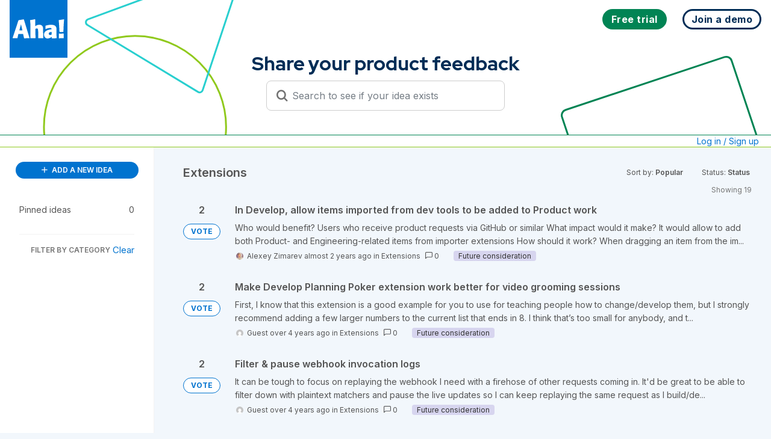

--- FILE ---
content_type: text/html; charset=utf-8
request_url: https://big.ideas.aha.io/ideas/?category=6994531053179880538&page=2&sort=popular&status=30
body_size: 53023
content:
<!DOCTYPE html>
<html lang="en">
  <head>
    <meta http-equiv="X-UA-Compatible" content="IE=edge" />
    <meta http-equiv="Content-Type" content="text/html charset=UTF-8" />
    <meta name="publishing" content="true">
    <title>Aha! Big Ideas</title>

    <script>
//<![CDATA[

      window.ahaLoaded = false;
      window.isIdeaPortal = true;
      window.portalAssets = {"js":["/assets/runtime-v2-4f89c16d52fbdd210a4c6f2caaf9bf42.js","/assets/vendor-v2-812989be856bac9ae816a7c364887a57.js","/assets/idea_portals_new-v2-677968c985cda321080151ef3dc223bf.js","/assets/idea_portals_new-v2-1e68bdc9d15e52152da56d229ca56981.css"]};

//]]>
</script>
      <script>
    window.sentryRelease = window.sentryRelease || "3bfcf9cc9b";
  </script>



      <link rel="stylesheet" href="https://cdn.aha.io/assets/idea_portals_new-v2-1e68bdc9d15e52152da56d229ca56981.css" data-turbolinks-track="true" media="all" />
    <script src="https://cdn.aha.io/assets/runtime-v2-4f89c16d52fbdd210a4c6f2caaf9bf42.js" data-turbolinks-track="true"></script>
    <script src="https://cdn.aha.io/assets/vendor-v2-812989be856bac9ae816a7c364887a57.js" data-turbolinks-track="true"></script>
      <script src="https://cdn.aha.io/assets/idea_portals_new-v2-677968c985cda321080151ef3dc223bf.js" data-turbolinks-track="true"></script>
    <meta name="csrf-param" content="authenticity_token" />
<meta name="csrf-token" content="U6dLE_MwHJ495h_FY4_q5Mq4FVWjeaAETrmG_sGgj61PsHdtTvu8OcqI1RRuj3if4jExaCSVD2kbCX9tt81smw" />
    <meta name="viewport" content="width=device-width, initial-scale=1" />
    <meta name="locale" content="en" />
    <meta name="portal-token" content="95749a82deceebf75e4d2447955abec6" />
    <meta name="idea-portal-id" content="6001167198499313589" />


      <link rel="canonical" href="https://big.ideas.aha.io/">

      <style>
                :root {
          --accent-color: #0073cf;
          --accent-color-05: #0073cf0D;
          --accent-color-15: #0073cf26;
          --accent-color-80: #0073cfCC;
        }

      </style>
  </head>
  <body class="ideas-portal public">
    
    <style>
  @font-face {
  font-family: "Red Hat Display";

  font-style: normal;

  font-display: swap;

  font-weight: 300 900;

  src: url("data:@file/x-font-woff;base64,d09GMgABAAAAAHGoABMAAAAA9sQAAHE2AAEAAAAAAAAAAAAAAAAAAAAAAAAAAAAAGoNlG4GBKhyCHj9IVkFShi8GYD9TVEFUgRwnKgCETi9qEQgK+GDgGguEEAAwgb16ATYCJAOIEgQgBYk6B4gAGxvnB9ixKUG9AW/Tq99WGh6JyG2D0ul1gviCgnHMAjYOtjHorez//6SkIkcl5ZJ2m4E/[base64]/rKq+w+CRbzQ5ABxDxTfT99m358C2ry6q6sVGhrzBDKByGjEZnzFPQy7+8Tt11yu+Vjs/nOrqhIYqSLbp1HHWty/BGhDWnm7ZzFyDdftHlUbnk7r3xsFrHzK7t76TOSSL67gyqnTuG000wwCTzDv0KZPP9KS13YcQB8QdQBc3VXUA7WbzZVUdFc0WFILBP/nQdCwIBxpNP/D6+ZfwhphzBDCyCCLJISMRch4GRuSkAR2EghjGgJbpIiKC9eqv65vcXyLs35co0vbbf11zPrrqN+qHcdvWwun5eyoneTTuhY5j2gwDOWBOABF/D//97R93w8SrgSLEm2FYdTyGWBoTgcAEFRtQAAmgYs2GvY6YbuKzW73iNoxdMaK2CFFOmfp8lYkSJa3IEGKFGmFhwKKKp3kx5VIJFKpVConlUllMplMYKD6/DI/XHt7SRY/EcrUuNrqGjWzBVLtAbFnRbrg3MF/en6pVE4uqU2OloxOOml6ExhuQvoG5/S1q9EHdeFAuCtiJW8EYolgS9oC+Ifnca3M/AwfAqrqc6UUHbB/R7KttFWsgWl2dqNOxT6feo/CSAjxdrgoYCHfp7P/r6q6ullqWTIOPWAOPwAu4MlpbM+9S9FykG/I2Z5NGR/hAJoEbXOj5mYqJsPxHxH+/1L13c7j8PIPAPsfDOXymDo8/jx/lAr+xUqSm9KZ0peln/3DewA0M49DDwa0PwgY9ACUfEDSUgaEaIN0BUE5FKWj0KXrly77l5ZWHkjLZ0jJ/iAl55AufZHW2yrHqySr7LLui21W6152WS6yzDLbdax+7dMyuADLsLBX58ISbYT+v+dvb2rfAaAMgUtm3+4BsQuxvJxSsVE6VkTIKBX+Icx0rdavWRElYug8s5XHfXPec9QnqtMsQfiIB3krcN+EqxgqugQyxJnATdguvYpve9N4wmdzDA6lWltxsIJVzX6f87/H0FmI0rEW2hQjVUIpnuS4UIL+mObMqlH83SNDaOYITQghGGOEEUKIQgjPAf9Osrz3ldp0TSzGGYxjjLcwmaslZdqr+4PQugfGXCSjjBV2W/TL975c1xKy8ZngqHkPBGLtPCCWgTRvyOSbj4QgmdbAhfP5MiCBeOCheM4Uo9dpjGthwBwCQqIKrAgBV+SwZ2TiwCLFEhgkSk4oDhgoVAQON8QmMfpIkaPEbTTmxMKc75g5Z0gYOSW29iktRj9hadCXg7VQyu5rSfFDTOU/k4YphtFkbmFlrQFbIARHIFE4MPyTGNEZ3PK5QqmjM25QeHr59vYzdiqNVFjZeeSdb60ipmv21asfxfQzazrnvW7nbTEQ0E8h5iQN75fg0S+EY0Ay+Y5rGk7/GWkAycBgIBwBItEhJgvioBCfDwlFkFWrkHWN0AXN0CXt0KYuaEcvdGAYuklCt9nQm8QhFDTQgYANtdgSRjvEbbdxoBPihAAW/VfZdnN/J0SAvS4hUP/HgBrztiiogS8hYNT3I2OAJs/R/9ykDbK6m9tVTD1SfMxIu/x5Ov5SZIiocUG1XOPeOb7s6/u6lD7I2yoe4958yX9buDusoFXwvq3eF8lSl8tHjdbT1oUsP+d3aubTdb1cB3qbbO2lpp/ZexwSqReWwVrdMh0flSuVB2a0DxV7+w/jR4qcd0uBs/uTngKBT/MjN7C+/tBE9Ivuj8L2UaGofjJ+lvd/bet4F/FgvXoWnMSRQtOw1rj20e8G7bcs6QKnftjlOfkVstjkfQNEv1udupmW6kG0SrxEcRDbCYmslZomacg91xHPKBVhJLHX1YObSQZRo6Vw/EHyZo6kiETv7kqBszmPpunTdaXMz+Vtt9VajNxTy/FY751H0cdnsi+NehIWLCRSKAtIz15bb9a+Ct0qzCEAjD1a6BH2zhHRZgTJljNi/GgXhSbKLjYIvtI+uet4k+az58Wt33vbH46wMvO6g6dXsE8XvAGhYi8vsybRULWPn8dJQKT/OxqLq6aU+RY/pSg+CjJtNjQRCb0TQ62BkzCqkdqPpWAsvql0nrXSAofq7WuNNJ+H5bwR+EPLSPu4Mbsz3FiaFK5R/[base64]/wHpc0KSdHrYhEhkGuY+5GZMX2cnyaK/ltdADbXTAujlKSWTAO0Jd6yjFvNporX7Y8Dqa69jeQo/NwjDxjQY5FPHOhphwRb4hN98wQArQM4ECtKBsQK2VhikNeQW9eLzBjVgZ/Hzdfwn4sVyp1/kB0O1Lc2V39yfF1bHOYfbcn0FM4NqXtLbJVX8iYYn6GTpmKujcHa2MmMad3l4zypMrYqEXWhTeUfmiFCPONOPSFBHhje4wCGZDx5K1N/w7pwWwl91xdjK56Gx3iYdOLtw1tNf1ogjd4BPsEHaoBn9Azm0LApsRDc7C2gCU5u0AGRyPzjhxFGCg8h2TUpGcyLv0U9bCexJegCjiHb4EL3JF6ndUjdWC/EovumY4UZA2frO5Gbdw3IAiBPNzJ3bGot/9NXVlyvlO8Yn1n1A1ZQPFxrfihoNNZ2OzZgZDeSob6xr+D5knhWHfgIWpVu76X+MMcin/h62aJ1jNYu9fozTVy/ZM1zks2i7R/v7WH1Wdx5vCCIHzu1rc2QTh2rdpQHqtWjM5tINLYVST7jDNle9ZgX2oCjAIralG4VGSffUg6Qg1widnG4glm6FDrC9cIEPHIaiczg7T0+O0xTDKMc60a0/NXS6X9LKdggbOb67Emqyg+YtGMHFB+YZ2l4CjXwddgpEed5uiLcLPO0Stwtgk93waoTZQgiJy4/V2rHT12W9v46fGhITnbRww/n5739gGrFkRYkATraoRLmbIeZWvcQXSpEdQVC/wH20jL4OssjW6L2e8EP0OuglZAq59+w9vf4i9emSXs1giXzUvwnqu/M5MZQVIMJcajwNN9e6r46Xmk9FLmmCF+ci/3fWSO1iZuiSnl3vhU+NVJQqTIECsTSSIyARyRuZgWWarHSpsM2OGfxr2/5C+0J3+RfWdPOuKYxU7lL3N2p+XOu2DKJZddO3/lodWeeGq3l9hpGkrqRJBySz4R/HxKKiWRwrOiRoMYEdiKdUsXqcU8C2DlGOBXTfs1SFMZQj0Xxs8PFiSIY0mt0q03WqJwoPfufdKFvfqYgoHYOvj0IOHvOlmEEKjnx0AJQaE2it4JYkQCA3cfASMCVrADFILi6IPl6vN2pKE0FLttQP0o64IU7FGglHy2nO8zfuFdGgZj1Kjt/FU3eZCPF4vZcKCOV2cTPdModV/sobNbHQkMFzx7vJ+eEHniEVRjJUgVspN350mXtbPs8INL0GDm5g+eXQi/AOaQp79aKlGYCFQgl8g4ThhUdrlQoCUWBuiTGdRkufTVjjggTgQJmaE2HgcPq5dD6VlCAKgPxWwb0ChEuCADewIoI5+P/H3GL7xXw3igRm3nr7rJU5cnB6aI7OjPAmV2KZMdMLqDYi3IRq54q570zeDzwWODSwYbxlePZ42fatw64/IGjx7dnMuS0R0Zt1aCgRcHdvW39if3fW+jr+SaPCAOu8FgSfLI6b1CCREs03ttb2evuVfdG5f4es/MblTd825Pw8j3Z2s7e6Q9I7u/7T47+rrHu/XdicXpegb22o47MM0eO+6rsYPN7bpNSq+aVlOiZwmIKYHSPa50He8admhYJ6okZW/R0LedE50M6FmpE9Xx9FbVtr+xrRFQm5l4JtT1tUODS6oFtYU1ey2v8lcicuLmSvY3EZ+L1hEbxXRyOT+8umhB4sSLkIQkGhldNrZRhEsNO6dzLLdFnwUWW3Kx1MyyXuawY5Zfdhxe5YzLVrvhoc2XF3YNu/8Ppuj1YxcLlft4RoMzz6J6hMukTxfHPwBHd0xyeEryJFtZCWIVq7DamtZOt45frk8XtQ2+o7czw6b12aX9p3b0aafZNd0NWkNg2t5/dDi1kZ0Ki9Fp6El2cwZM2MO5kkjVhdyfXZQ8ZgaXCv/s9xWc9LX5xre+c833rvuPH6Y3yhlRu+mW2+646577HnjYk9F7yrsoYzcwNC8h2IZ3/l67UcnjlzGVe9+1Of5ltiU8v8PpX54JV7KLuIHppSJPust/zDKSaz83l+b6A62XLYrfVpNY+uup4B2x0rykWoXV1rT2g3WH14Pxe9gARh1uY9h0uSXzNNrXoaPumGX/6WSROIORR+osbecpS+XeRdtRGnlrvXyVjTC1c8uB4UKvrxPKFaXM0gcBvaAUvlnFOwwi/[base64]/p04LL8c5MOJhF8GYs10C4051ee/[base64]/vh2ioFwjaTdNFUeGXXzCSKaEOYuUrstKt0nWiofbUvEhe7CzlMfdZOXI3XVixxiu0ip6VilVqtWoVVd9B+48kVcaNPJNW6hPmFbtdVTo1KXbHP56EKhv6PoxYLAhGma9ufoJcOuO25/[base64]/[base64]/3wUleYE17KS4ioY517dbVBMCk5ZOV4Lez62y2prWTrQOOXGi+YvWpBcABqbQGLXjZrhGKtJCpVblKTyOs2d6jz8FDTFE1NHZDWORLi05ptoL6WguBMGwyDDrolBsl3bqzF2zB+peLydQB9/[base64]/KnVrXtCxXd28jKiDgx6DkTg662rrC9EoVhFxOPOo2YYZ7ObGgPd20U+fS13Rsa/mKn+ZCmNSNm8sP5UurcQ1j0KD2HpqHL+DLQNVWxebItatrmq+EjQYm/zt0bTDt7NEyP8vCuUae11lBECLqS1jeWhr1CWUwBDsj1F9W8Qk6zzeMdDtIjxEH1HIXuWlefiBLW6tW/MQPd00CNVlPMcDrkdn8oY1gvhsEOD/teAZ3lCHjl/HKLm5vN93WlGThxUKK6RfxfaADwbZOh7lMRhhays3r6KAlbAsPe/s7C1e5vK8La7QashIq2FnNgR95T48cUoxhY1UoWiHI/RGSke2S03phqJAYOtX89lMTrHsSbHmZA+7VCeipdv8cLNVQnADMpv4RStjw6TZ7OQNAaYfLFgGLrdXK1s4Ty9LTNnmwmyh2QzqpZ142tQrrANI4oC00hXHZ6oXWxaxdn1355CBO/zSzSnYQ9zHjexUnZuXJcrjx4BMSkpesS0D4dBypUqlKtRq266UjSnTd3uqiJgjVp6XRlWlKtstqa1k60jjaM2yYOb+6MxNudj3rTe/a2r/[base64]/nSmDG6rmO4uiJtmsPtF1uM1zbNls28mQGeXb8rjntCBuABt3oMH7WFOeVoRfCnueHjjnO+nss/2Y0yqU25zPJYdBYTZ/[base64]/WBZ4TALt21UVc2zVFwzssOvuwcaQd2OcZOt6t93ZoZpcPqyE7sqBxb3yial92UW26746577nvgYU869JReNlpQnAu/Pkkc6KcBftshuFC6a93zjpXfEp2j1AvnYSOUnjKC2W1j8/wvSoDgOQqeY0gZlRcGyHZd7qmSRjspPiFCiSCOaHKHqAq0v2lLbvwwaC51XUrlZFTRHW30YY4a0OU5F7f5ml3vQJIT30ZoOeR/E1eG84g06PZ3pRdJOfUU/ydHZqG4DLZoHpBVIC6EKxhBNUN2RTkuVx48AmJSlNyVyw6bBoUo1wiAmAMq1oa/JQTASKaEOYuUZi3NNlz2QXN6Fa2rRJVqNWrVVd+IO0/klQaNfNMWhCs5d2jVXkeFTl26zeGvB4H6RqwfAwYbGvdsmOYwHhNppvk3oeMQOO3cuDyTpdOVoDnRKqutae1E6/hufdZP/6/hBNpf34ZN329uId+d9QcX2lEF19tpdk13gzzRtL3tG+LwTHu5xOEMJxxNOqbpjaI46qZbbrvjrnvue+BhT7r1lF42WlDcSzyTeOVB1CEiUwpRG/0TnQh2qRT0OKvxs6Y6ZCXoeghIqrM4NGI7LSH7lccJB54U7SBJUq7FQDe+hpUcKYmNIhxcPHyCwXb2sN9Hc3dbXZ/[base64]/Eyasw6X8Igj2s6/[base64]/HoH6pL8BDDbUrX1pv0fAmsuw6PmfTFo6f6O03Lc2WicbbDrbzHfWfSc37avuSOuORsfcy2COl1QI9SBcQpCVzcD/lNr9ECcJql+F4zi5hNLXJNOPkO01xTYnG7p2IgQOJ5iqo0lmR0CqpG1VDLaz5q/hNzxD1sIm9WHl83SrrLZmQWGQAqao9uoBdCg19V8KgNOUKnjhdVQ5kLroKnaoq61iuBwoaDHyv9dUYQxSmelhA3Kzzq4OoM/[base64]/7s1jWEjEKHbN4FxKIt4ZLIMEH0cWkewJ0NgUy4R1bnEMUY11ORgqMyWbEwpDdMfYJiFQZlSumpR6DYNFKpZQXJjrgwICsg4XG55iOrV8f8EvsdswEgsNPH/n01s+cpB3za5b5/cP83uq+Z2B0ggLqk9hQ1FpNXD3PvSKn30r9f+fisU3pxxIuMeM2CG7IgdsxN2m72Z2+F2uRu4G7lHhFuEW4UnRePuEO8S7xafkTqRHkOKoccwYgpj2LERsdhYYxw/ThAnjBPFydEMtARdjJaidfGyeHm8PkGRZEwyJZmTS5OtyR0pjlRTqjPVleZIa0n3pDemd2fUZDRktGKaMS2ZnZld2G6sH9uDG85WZg9kj2SPRuCzCKCAEHR1qVUBAR78Gvxzle5aDovprgp5dLqAZQ/+yYoNsKMYZFRVLaNRVRPBlMC2wFSA5T8NRjgrp/w1b/7vQfV3FAKnAOLbPAm0BAsSJAIK6BMBTAa155bNgSAAW/+524PQgsTDohNAlKrWLAgQEdMBFZBRxYkg7wV5tR6/JuLMZq41t336zM6qlR9aHdoGBRW6AAzKjaL5iXMX2IQMx+wvH+1uAWazafbN9PXs5TN9Z6ECKQfvo0Af1JCc5w/GJciECsMkJFOp3pBRf8Np2PJkXs4f8mYLldOe05nT1xrdGt+apDVFa9bWPK3FWoHW/sG8wZMG10ySOEn//+V/NVpYROSquA3btsKw5omzs3pbI1tjP2SztOb+fdtxoHQCyhSAshT8//HnPbSPdv7/uzPrZ9bNrATAh/vefedu78wrd7fMuO+q7pw63Xbnw9uOqRAGQZUgamATYDtgN0Mg5nD5cYipgu4/vpVlDjnpuMdGHfRPu+3zxKQdFtlssSVe+J9fTDnsfVtMO2DGPHu8a68PhFju32a9csJr+004YsRGv/rNUfO99Mw3vjXmd/+y3UJfm2uT/3rkJyvgZctBlIsgDwkNGQUVSwEGJrpCPGxFBDh+xldMRExCSqhJjQqV6lSpVa1eIw+vBu2atWjl08GvU5eAbs/1GNSn34AhvYZxzbHSKmuttsY6QUAXlCDJwr3TaSpIC+kNC9FEvuLQ3bwECQB0RS1FEv2KliHNEvTicmRTAqMK5Gmw70SVKKPhoqpVyTJEGEKBCpnCt30PQLsGwL4BIHccIJMmQyWJUJxJkqmUuEqWhQhjL2uAHgwe2CBHpIFQa4ce7/ik+BVFpIoUgZE2noULHgySaeerj68m7HfHy6WS6qUbRVlgU6Zy6ia7c3gpywFwvGsLkdm3ew4lKRkPVA+t6EOWMYOA9r/XNaIn2FuVLLg7Ze5JKrg+VuzY1ew9/JDLgnVF9gnDoDiQQ/S7SqntmdpEGEdaP9fx69T4dqzrZCz26i62BlbiQ0J8OHeLvpDqwpbkQ7NtpdAbSsasB6NXyAN56xVukhUzF0LOzQNmFxs5q7fG8gt6hHEk9bqCeTwV7K7wUlqQK3TOiz2tkJzfaUvipujoXYzKQU9qmkHZGAspM7Qt5mAGLqtCvlXHmBoKzPwpOvEvhWuU/5noD6KejXm6KvbFaDL7rQsrODy//86ZUFbX+McVnF0qRb7Ifm/JZYrC2ZWpOpe9pfnrtfPV5xQFhxfxdva21q8+mc/9sGxDzcnR/WboILYp0ldJMoO53MwBXE9v3ifQuO25GJhNbapiPGXCsxOBosmezLNi8mUw62n/sEoOPM2pSZpClP4Qz6ZPl7wzcx6MvGSo45USa0CJW8eYmYIZYZgM8yD7q7q1n3l2dEAmXrdq1S4fUjhCRCjqO2CSt4207Sq1MYbc3vBMigalZF1teX2YAz6hmZpM4dTKteYUnDDDYzw6fr2WERob4ekoR2JsT1LUtswpPJYyGNM0ms5YwOkc+CViAeV+n9t/usTd3ZCJZm10LCL9w8Hi4ZvYqLagYZOQrnu+n1r4IwwGsuyUzQFfb8qaWF6RsOA3c18r7k51A6S/ML6sdpjF581ekpi+M8qOz7t2Xeo2ZC8DL1IIkK7ivSnvaXSm3CE603IVeTa9aTDCW0Bl1Mjk44nH3nI65j83QB2brwJ9wuTKhY3zhynXDNeGqRWd/dKhXAcQJlSa5UwYSsP55oUxdVN3f4fC4VmXGSBqHdGdGZEJWv5fBiewvtKBPJDhylflmx7OMeRSPF4usieDmArsfOfIdOQWsMnGmEuhQ4cjSUCMY93v7sNynJ/Io5c9mWFqZZIn4pSAD5NdFlC6sdyL9G5k/pn2vMCvXlUusRhKyfiy0stg6m0a85p6zrQuaZNBpOI6LGB1tsCQZ/N11aSN3s7p2lR/7Kg2axdoWxOJmDJLNDQvN66TcQ2Xw3fAMUUmFgsJzWSDMBFD7J4dORSdRVqx1CwkKWHnmPEyx5o4ceRc8IpxOlsdTsoC37vxTVd9gCp6adMjEPMEw8au+oWP1VLPA9PyoF8E4UBJTA7wArCVUbgtXSfyjs9UZRtUGNC56dTAJeT8yRyFRs6u0PHK1J0IHf/t24eCM8cmF7NJ8O7VPcht8jXqPJ/Lu5nVOoDiYifVpDP3BMMLfWH6ZYF8VJwXbHj6TJUFE81bFEydLuXiJB00xv0lFfODMfcQp9vQOa3wr5aa8E5l6xBu8J4a0MbCc5t9SdKF3Q+GhNrHtT0dj+HgxXlL6bB8+DasDFtT8NG3aP/dGJ2lSw/ESHauD6p79ekSMK1YpjULdgR1NXK8bOZseTvH0mtK3xxyqzt3I8bRgoicy7gm7VpX0OHvjo55vteEW3lZ3/Iyw41wA6KfF32unEg99Eg9xiOiO0EfmJ9WV4tqRVoON9T52r854VNFhQE2DXQt5eM/JvEX/x7/k/[base64]/v3vHpV+gy2nblYzWgaPuSrHYgziC3O1TRc5ydtYYnH0sD/Q+lYrSRY/XGUBl9xbuVug9nmg86reDyUzA7590oPT+s0UdChBAVCszhvO2uhyFV7EJiK2SFIEmuI0hDjZtlrIVDEKhgJCQgUA1U20VCy/ovK4YEnzdxgqfodvue1sb/n8Cz8t4rdsj8DVXBt/i6JjUVA2luV2GEWR4XjtcXGZsE6fUAlHTyiX2e2tEsEncj7btt1jOzHYruo6o/pulzINoBp5zzWdFIodtV4X+S2OsDPJz6V3EedhzZDMhH/jZU3oGS6bjlZ4Pb2Kgw9+758GWnF/AXCWw9KI3iVqIqsjgaZowwiICpJA2Y4f7tCVbgb0CNXss9OE0G9SOSFhmOlucBvP/a9gLHu3OjMiz0bw2rAxmU/R256Xuo8gkysAXP4yvluThnrw+ekvfGmxr0S7pC7mFkMVZStRCTdAfl6ruZxCY+OwjlNxaXX77uQU+++6E+hpnMIwFwQVPCUb02WhYd7B1Ob0LHJgZv3+7frY4JrZUHnqLHoHwe8SuqUxOB/I+HZIxupTZgZqNGOq7fDYsG/4gXVukcTSoEQyencEQWRYJpv9+/hBy7cZsve5OjCGhZkBZxfgdY7+TzYkducrW7cdeMHhSZ54SZExd5n/QZEhuZm+g3MJ/eJxSHYsRWmCPu9QvP+GJ3u/wmquyN5eDEzsia5zMCkwudK86ixYRisiJd6hDR5YHIy3RzueIzxO5NZ9zea5lO5+XcpzTPJNMVCYI26aYMs9VXa53C4nDudPboLk2NpX9OMlEMnATT2eCd+ROTyrCUvtYZGoctsW+eNDBfY/xfBU6PFt8B3Wg/hgLS//RqYS90aD0yqLJhp0/T8v0oWXIvmyG7jPy/cMXQcWG2kVVFWRHiCr0ffY+VwLXexXwZSb2WpdYIQJ/Qph3gl3/rMr9zJ8i3DIEtpPhSB210MQVyWzbdOjSCkTIdzSx9A/Gr1sq9RIJHrl1y3XfXZfPplT6rK67sD7KOM6v9/DGDYZAmEhrRk59WjkT//WBMQ6i7GbZHQy/UkmECPmVyBj3X1/jG6QphjHqAaW/wG5ldikUmTCRIOWBgpUnr9kWctw1RfMMBiJEaBkb2E4+pB3D4Gi43Fla3/WAdjT7+6CBdVHGd/[base64]/c+ufOiptaqTS6ngKm+NEygNNOUIOvzRaS5a4DeUCEtuJ1XaMplW3PeUOarh8G8doPGy2Q4CYGnXxm6Xs9fxggfexo9Ihk1eWOx4DLcq+CuHJijGjxVpJDYWrZRRbZW60PbY53m3TCUS2FiaiWsy4dbTXOcyz4ZkyKl8nccTaY/sSm1w2kbzSXwQpq0JoPFrIKqiMss1Vqxa5NzA22MSBZgmCZMKm7dlwK0QVAI14gh2/MmElK64Xvrt9grGz68MuxhH/Lj999gT92MC/ByAM3fr/UuFt2rJh/htzXLvwF80rDWQQEjbwX3a86uAmbsqDDPz3Hd/SEop7n/Y7blTL9zGQEUd725+TSuOF+q9cltxRLmheQc8xZqQNEdKSzZrgYWGlmz2q8+VfwHkTPF3Q2W1CPOkDsJnVFLUqfA/0fpgHY25QbsBi7Qi3tpYzT6fnjDKRdWuX0B4b871rQmuO0A6H1PvWm8kvaMupJW2MMiu9Sy7PhAjNV9J+IFgTJWkjzESJtc4E0QJzEKS6Z8SLFl4LP7HqYXV1Ntf1lzIDIQteSIi5912mJtu793vgd+IHu764JzQTySoGg6zgr+vCe/D9Ul4ZoUBBR1qsLpeSakV0ClWeLuUP0n/LU2kV9fayUjofZ8s9sZZlKS7mWgi/+CJMaWy5pRiQk7OpCsSHQCci69FqZIFOpYrpIDBE09mCSgGnXiLJBMsJ+C76RMTqCgbkRiJdSpOhJULfD4TdkG/95m9riT7OR7cS//rGqs4E7pvpJOCiZj+iixVII4XWXO6k64yNSns6vqHJvEpRtypxJ5lb6eLyqGWYy6tHKjJ/y/IrmFZDIavIyuRYYdHFPnJfh1KlUSTt/JYWsiuBcZXTvpG88SKwviusyxyYf1ybQjZZdDr7Gs4kyRdQRA+u9dV3/IroVhHkiM1NAjuDYReYVsXQl9m1bAujzQ/IM/qzlMr48viHk6AqngoqqjoHjd4YXDlsPjvq3kr6q0TCPbKJbuUO/ZpFz6Y8lOb+XPCnEvvLy1XrowbHlQl0dVwbp/p/9kI+18Kg8ziKwY4U6thL6eS41hhDTZ/sLz2wSpakyQYDGqWGVZ3KRbwBQlmS62IPlJ8d/xU0XPIPPmz66V1/+jbceIdx/[base64]/pIwfmHoCIc38eEwSbP930Ke/o0wt/Cy7d3H0T9N9EW7vpr9JK8Jb8iiuP2YeOzB4p/FtTnwgHQr5os4DaXV62mAo3I+69Usqupa8Sff+6pVgewH14lc7Pu7CkRRSkbBOsDeQW/kOTVnFLurblYswZHLmlmM3KNwJpxfCzyvK6ERF3I7E3nlNNun+uADJf3RFXX1ZcQqVcUUHgKNrk30eqhYHH7Qp5vXjlbP6FTZqca351WVPJf6T7O13S+d1aLUVYyePUiSWcWsZCQRUPS8Scut/5YDzSIy+5qrQKXtJItadNmLvfEPFYZjYmj22Ryy0OT9Ub+puO7hE3305maZiU5KSCREzqnTcmjF+gLiqu0Ptr2dBnzVQuhxOwGizlGfts2LevlKLPrg/mGzJf5YTj5EZSdBnXfuPzFS8JVRwOpFLTr/0q/cK53r739c4Iqf9ILtpDy9Tucz+7uuHsZwIoP5ucTU2QA28I+C/b/YjEKCniWiTKnPemxJ5W7NgL1BqWiEd0MunbfDJOlUva06TvfofA2kLE74V7LRxbUaGDxyt02tgcUdmFTsNRC7gUOZmkptFJKsYUsoKM6TSS+tsgvBFVDYU8l5iShWikXxRkacn0fK2ayih4hc3nCE2HYg7OmbN2E9G3+PtoJb3rSrSCnzEToeD9/+jXfNc/X/fNI+T30wslCjbxDHenuIFdrCweGJw6/ciRo/baId3W24HUdADaVteh7OuA+WandfGIHj+n/3WDw6WqpAoFJuZpSkJLl2rrZzkZ0TdTk3Swu40YTYRbuXDuUhwANAT3dqYh68zbxuxnZ1g083YEtzk7e08WblOZb4ln70xz5f4/XAdHQuazJgCk45wTRfIToJoNCWVNWuIZdHm8io5XPcFw/lFGjNJJXvbFJlrebk02g1lNOYjCa+n6JKKkil6kZxL74lsr/4UxspIuxXuSR+VyiPrx1yXKefRrJcg/wygnmdmFS0dtLK/ps0lqWXRrVMaeJRjMkj0ZmE0HL7MJRn6RaowTRC+lSz4i6VsT3OxVz/3f1q1zX/SqPM3invurV/U8oHWB4Nqa/+bPqmbz4dd/LjwfW84p6HWQSiVmqlnSGY4ng/MqPl+YlOq8mH8hjkMwtHU1Lfg6gGJt62q0Xb9lceIuki460uDieNDauSbGPNOQrrhfF7SYFDTZry0e1o2ZikdMQesgnUV0ph7ll1IR/m1y7rJTXXhVqlTBYYhk2N0qsVOlIzlTdr/13Hf/[base64]/uf0MkbM01s0zGoflqm6yLbXMx+lWV1uUrrFV1Ruq9Be40+yOODpNBT+m8ZszJDcSSOGIZbN/[base64]/k+u+N2MfYxt/hU7JMKCqG4q3tFF9UeExMeJSP0h5vrYhyUhbTAvlnGb0BnkLRxTM2orX513Pe9v9dcGiN0Qeikka2N+Mzy39yAM6Xy0J7ReezLFVzotKuedNsOhWbp6+nSstpzr4W+rcHu6vIv4b/sznNaVCzBRYP86Wdeh6MNYgwb788e7lUZ0K5TSL8VSTnajCE9LRfdqsEHUqloMOtutxObb1fTWJ9c1NPGN8/rifc/IZVTbrf+m0Lj15pFIVPhxnF9AqYSUe/qg6SXx3WZE3/HfyHPG8VgRsSbTmwsJninhvIjlHSasvZ0rImV7x1S4zSrpNqDdWWKMwC/5eUT+YvM8eECp9+SHlwKNZCUhM5VUCdOks56zhLORK64IMIYX74VcDZKbDJf+wnjxe8N0pefDNoM79xl+0jv/N6xlzyZNYYe2MS3QAkyjJcodnR3p4Jz7XgWjMF8RmFU14vEZqLwC9zWLa4nc3o4+edhD2XluInv2FctVFtlwafm5dDxmVzv125tr7P+MFid02+IRFIt9UJ2ebu0pINQU2rugRipIWesAaZQuzzifQbRB3FgRC9sLtGWsyxshhWDodlLWcALcrQXVG8o71hbI/YYOyqcDra9wRrujEU/OceG/KKq8zsKbche2DfkLTy7TcQI67/k+C3RS31TPVpC+NLJ2b1x1Sw4WM4c08lYcUVJg3bTrLMWJqZIkl1AddShE9nKn98keKnAjYK6WXFfv5pA1l8kf69VM2g0RBDPruUYpUazSVkqkyfz+RXkq6eed7GLCmuLeTbudwSe0CRUFYnEUkqW4rg/UsT+He+YVxtojZd6nmuXQa5UROe+pu3aojFfCuDaeebGmtt1LLEy0/Q9iFqaXT4Tm0CFWnkCOpKVMKmJiEgUQY7bYm7WlMl5JjmnLE+qNnzyuUiYxJ0huoFYW4Z5jLLHMaYaf0z1B/x7RuBHqXqYJdUCOl0g4lPk8ebHEI231xXICnOhFtnC40OWbwxoaYREUor2tjq1SwD4XR+/qnisJhknFql07WMZr6LUqSlF4Aw5+NwAb0G9rukpZ6yMrKlMPYrpsisREQmZtaEKOnfT1BWw/mEqMWl10JGDXZ8FP1xBu4yPuPQhxUf7skt+oOWl2j3eY/lwhoXUZ62cbIvAUdJxWW+puKyscTJTMyFPOz5RZN7ruexZRxKxo0blI4smloAN0drPsZeeEi+S82l1szO3TADK116RuuClw30rLxsBjOpn+8I3/9l7kxIdygvqVghLShUyWCfq7i0ylhR7dOlnHiz8CNqolhh1Qg2ZfEUUkYhIhedxQiFZYvJpFh8Xgzwaw5LbuWGZx2VwTYX38CnZ78XuTcDS1IWFbIVRSRsxt7I97Lpej7/St4DDOYbvIse5O6nuHA4F4XcHI7XDGvPSi1Vxooqnz5lfySvU21qlY3Inqcnlw1SbtH+ECsOWNFBY9B5FjL/LXRuQ86rkDkCdD6EePjJE7RHE0jd8O9pyvQxyrGi/zd0llIGKQh6f7ljdpo8/SHlQ/8sbNh3Y917H+Uba7aueXeV/3F7oD3dU1sY77pwr55q4U0PMe8t0c6wc0KwiUiWXylkGdFC+kHKNcmUXy2viJEv9Z5pDkWES9xT82/Pss/IzMZFa82J6u+tLbdwZhhvMave2ktPxOvNzdtk/mIiXBDPsz4mmAJNL5um2TT186na7WrZ1Een+8A6wzs87/EnSJyqhUnnNSDt2GvpsPsz3535wfXcWkDOPfMfLvDdo3r917SfPtXs20BNIRRoRkrxZatvBbt1vW8g7d/ot2tAjuybcvpW8reuq6HQDKsRyLFqlj4p0Lcqg7eub4oy1k7kLwshSXZDktwMSXWgb/DbtX454/aJDPpWmFvX7eDcnhUp/1CJ0cAL74C3q+7fsr5dPDm30cdrQFZul59vV323ZT0cf9huCRa0cNa3Ku3b6i+tQdPNR+kJuLEJ196XTQvyB7xd9fuW9e0Cr/XJtgX5GtiuenfLOg+tZOeCvB+E64+hRVbTi3GNfJbQ1RlmEuhn3f7D5AnzAcOfE53bLw8enT61192THqcCNUdj81hM5j93pOGZVUFpSsewniLv4KBM/tKgZd3r549nxhRXxk9d78zojNafQq2OWD3cPzcc/2vOen/q+HF8z5rj0Vx00GiUtp/wJx+HP/09fOX78NVa+PNPzS+kerir6cqT88+6F/Kodb8m5cd/x5tuhcYSl96JIP1yg6ZyXfu31jrR/9W8tm3yN6LHddGnjsXLT5oB2ovjytkHAdWwg/VSDzNarAra2+OQ8rcz4t3y+y+APd//1v9A7//Zs60VdNKY6IcWeQ2ANpBHVqvhfP1teKKOs5nzajNAuZ+CYrWz8iSN4+uYLh8IfYFC9/tVf6mxj5sTu2c1jlW+84+ZwHz9jToOQf4ZgNxPGQ0HuQ4+eXklyP48P8/74NQKox5SYP6pzQDl9ylaEfB6urwAegWR+XTL5ECaGCrlxt5QIIPxAq0Q0+ohpb4dPUQRkqv1kNAOuCe8dIzrMK6JnUXs3EslZTsOgdoqGEmDU7oa3W+YpX18j96KE2nvucSIjkjqwRgLlJiEzc29T6iQpPTmgFghniFI/1GFcujGaKVl8PIKUmkXsXmv/NIkNHmOMBN9GZozQXyeHyGX7/InEEX7I08qSZOB7iyQiaQoz2QAZU3NLFHw4ZXSQstT0HQoqffReQ6uRH7wC71r4fFlXLLR8O5kCW6g4rBg6JYCKVDS5Thq6l/4CpCT/XcAmuq/8nTJwSLjdXxxsUK0x6K4E6/9RPYyL6HeR/2K2i67cFG8GrxLBYmdkHdCthjnDB8pyfuZT4W+FvpFqMk8Z1rI/yBfKH8+rJX6a+p/qXuV0WPubu5Z7tPhb4Z/Hf5ne7W914Gm4ufOCscuf1J+XOf2RuFh4Q/dkLIvHvjsKiz9SvRx/4y6LH865p2YVvX9nYeVa0Grls9/Om5nyK092b1P+wr6/+Ej4Q7d3+ke039NZEPkUKS9ZGRsJ7wu4QMJs+iymLz8utim2JFYR+nflP5f6YNDsQqstvVL8YHyZbyX/IOJo4nO8r8vf6z84bE0eE/Kj6VucW6kvif1K1MtqdEqYbRCPpH2HemD6eb0SNX/VFtuyf26zMbMoUxr9d9VP1l9fylMUjqm2xlvzvhkxtdnt2d7rr7MH6s5foLhlb3rPQDjw8zDrML8lZmQqc68h6VhEewkdiv2OPazrC5cMG4Idziblj2dE5qzKeeL3JzcttzFuZtz9+XKt9+7ub/kofKS8kbyvsl7iefjt+JPE2IIPYQVxDhiFrGaOEA8TkonSUiLSHdJf+V35n9MDifjyV7yBfJ/KWzKUsoeagaVTi2hWqk+6iB1GXWaOku9QUPRFDQrrYM2QvuZ3kgfpa+l76Lfob8oCCpILMgvMBRUF3TjoQ4VrCqYLrhU8JbBYbTIIGrfGAqSIVQWBLAGwCRxLh8CVpdr5pNE/9kHJHDBfZLkFJ/iP5RVED6Ywhm7ZCQC+PBdkzq2+r77J8X1QN9/l8CbtT3nv4L6+o5HAmzCjr+U4G4sncJRJcB6Qy2ojEu9CBOq0lVZ5hPQ/wxSoohJdoFyTE1ULm7deCNVY1l2Y0zLM8xNqzsufacMJnIfWPQ6ubyxkP9vvbz3tkYB/08tysdvAxk7SnETyuJqK2ZWTKOXgE/+v3Oj9Cbm2S//kpuUhC3YLc0sFFkQT3O4NvpcEaiikc8yROcpqb6QjJCaM0QFMGaWKqK/ogO5UKwezQgUUpfT4qCJdW7sCRw9kxnlwz+wJGj7gqeHdXtV2fzyt13VvsWCa3iIwAwkOEunb/3Ll/+LmE2tIeCuenr3amvGEhHVhMVThsbv1whi1a8UxlaZnTzCmdHG41izG4GKwBT7WMDuNhhREwVNQO21qD6DKEgkLU2BZ4AK4f+b93ve+e+iaqXeqVeqrTzzczWyR1uX/UEgIokzg4Ima+PCfaTyEarNbKJTKd9XjPrl5cxiFrxN0UgbHaqVM8uH71QDpV05JcybKjfziUG1fTk0aRhm6ds0jZJDOXDjBmwMXDdMZxslI9XVhOLjWJ2KnVo26Vt/MLMspcZ5SyQnNXl/bZKVjNNxnAfFeK2LJa/M0tzGVO/QX/8dkUbr7k7kUWUx/7/F/Hens6qOtA0eps28Oxf2r1lpGI8svWFO/HBBfu/tvbJPDQ4PtOMtX9x/cVixDw1IwPfOR/d89A79UrrB7mEgyMJJASbBJQWLA5Jh3mkEIwfjgBOpmfGoCKTTmE8Isg1J7PrZ9ZlrHTqKMHQChhnAHPcAXezQcZR3SnpDbJeBCR/E7f6rPX6uJk+eKV2u0W2BQt6SVVjb2TMX07MlhRQPKAAFihc5lQRv74SlmATfocRz/Gqua0mXSuU3GTbPkBuitWGIiSlO2VrUxCRNN/yEWiGUlKZP4c9PnKNQ9THofc21W3IC/J1ZY4vf5/zRi5WP6MbbTpDj3e6W6fZMY5t82QT2wJbJUwKkBI/vmX3jlWMbJDxw1RaGzSqGee6r0XtU371UBXQJ6DubURmKkTUzllDMOeEqlNPTp5dEcVxg01/RbKwpC+L7OpqG6gMCR91tIBCK1uUISCVCJiS+iQjpzTM0PLW9TZM40Mzh9mXLtvO1b+7p8WDY3wh8JYfHLf/6V0uoer1HCeiQxpgLBEidwiqsq3ESlRqdibOFp79EQmfUoAIOJ9tfxZiqGOaW6UUTRiTTt0VpR7/[base64]/918ExRHoQyd4uJnMrf9DvMKp6ekC1bnfy/+378Fp4rbDpyhRn0Wtaj2qhWgYSgoxj30CsfUXpMtiB0VSzsKAHMdGRrYhNnmo1KGWspySmdMOsg0/XwgXnjFWE84Feq/sXL1dD4Z0BtPgN/xxOCtNxfXBFGaLd611rQkMybiqRkiSFc3KLm+79DhKb8OLHfe3DFo9XyKfAa/et777PQ1ZeUe+Wa0FkMIAAkizlhbqg9uB4Db1qI/M++H8j4YPr9QrUMiyDMuhCv0i8FKL0BJ0pSFp10q6be3CdjhFKTB08nyw5xaqYSlzxQbqMuVyF9KHOSscnf70g3RTcL0AFA6LOwtRRP/j6Xq5Ry5KnSp0bJUGT9YcC+H98o1wvA3DxQMOuE0r+EvupT3vB82nPTO7vgw/RsuprefWo25H/ldl+yBqSy10MXKzBbtZOFX6V9eKnqf/8wsDz+e+E8u2rnjXe7oLp9lRwB55c/CoGSjbgU5X6KXF8tHMjBOyASoAahMxYaiPcDu9Y1z/3y7zRJ9eswXwCX0JAauAFUGhgqzRwwPPPnMJTDXTLIA2RURKlstrsBYP45FdFmBXL1C9zYViVvNJjN+I3a0U2qWeSEOHDTo9QuE1U3H8MPF0zU/[base64]/ag22+Znfjx9IAiRaBvVF1Pi+V6WGXCN/ZGFing6l0wY0owk1Hr2xe+ny4tS09z1rQ8LXzHUL+aI8Iid94stk6LIAKM1juIkycfLh+BpRpj4oNmN0Yn8rgkRE6epW0d0VLtH/hywy2UgwarTzUdZiNJ91qA3WU16Qykd/msYXFCTeEBN4i7HsmAwOHVauYe5wAKMlzb5L/hDjIVPcBSfv4G8lN83pGrlGZrY3Up3zbJ6uGcpAzuzHMjuvOsEPiKaq8JdlEEg084hejhLOVh6XCmVzdnquA3f97Fqw0OnxdAZuGZzBigJTjuJM08p5rSQZ11bEvoummHJtNPKvi8LOD2V0NoMpn4uc+FSVVt0poLAV24VZDW/wSgKgSL/npHZrk3dX4NV1vOJFrGMV8tgrasX/ujuXsX7A83YwxRM8Ac3t2bYf2ZRvr4VOpaeaFvWVrU6M/LyOa/hbaQxdhRYcASzuXQemZU79MNkaco0icm/z2Uxmc9CTX9Hu4yQHFkcCBgWQ5Np3891QZiplBIfpBteXKEzww6sAMV57p4uOR1lvsT9yGv+rT+E02rWt8GRyyPfrsmWZh77zve+9pnPGsx3bF/meo9a3rPnAgvD5J0RKzP460K7NZPxMVyQ7068TMbN0vkf6m55Ovzb1v/c/9Uz36BbrWBMGmMu+BTF87GBCxvYp9hmVrrkigGlDU4loa41Sm1ZBWQc3Jwcnju7proQxtNozM7EZrWmEXPtp+0VfMXC20DvMcrVCZtx63cqYKprCOf/ad4/WyVxcLhU6iqzFMvy/C2X63P+JzyMnrs+DK+WXy0GDY8FEbHBFCJplTSpDHHgI51V0G6INa0Goo39EBzSEEmwVuKYbK8NqjRWwDgN56KQvo8m6RTMGM/7OPo0T/burxURxCPW09JNgw03gp+FSOEnmpQF9oOcmBm0LzWBSWpRZT1KeOHkskvr6a+NU8fI6gvFsarvqBVFx7c2O6d5uCJfEYIkE5bUMSzHtexYukX2nqghqgMdlx6dboAFN1JRq+5K8Z59tYNJjWU2mS4DXZzHybwWDr/dUKcxV9QjcukVxhqPh+afbhiVthpr7uPgEtiFG7XPJEkhdExFC7Nnj8AXPiPZPP5Hu7ud7A2bHvWgGlk3I0mlwFgyCx/7+eoJLpk6Fc6HmsqK5DY4NdaWSGlrjbwYtym/hTErECAuZhbrEqdlEXcHz8Z9v7bjpiUT3VXOV4ubIRThWiIr3XyK5ql/O9ChcxTL6o5np8uRKiFJaPNNZaqkVkBOc3qaVKoWiQeZGkRSMWdHIda4RqNeb5BYdkZqHUtgFcoJNZQWOys8QOInNQSlyONRKPRa3VMucolyePSFtclgvy4nWopglyAe3mVJlHiMhQsQR4TH3+I1iJ/2TOWuqrbr1RhsRTaXS1AMOXTwJUDXxzzxkUd0yUDcU7PRy6NCMGUuaFRhUOoobYyihCjjeLqNWUbv5dq0/nxer5ZWa3UZXUT9yXrf3lkjyJOj/k2C2puu9Nmz+e27XmDATWRWkrhETCi314xs8jqB05YmwksG7cf6ydPl8z0I5MVq6EKQgqXLxAUHbhmmHg1Dr6s8DMbrWpq0xJnC+hyAWkYyojv3Sn3Nzb6Gxs5eyYFshNACVXR3G9J/TOShZdkffznktE5ek/ukz4c3yG8Qg7YkbxMLakxqChIFjZg6Kx1hSSWjs6DikjSzJNiF5yMeOKFLF+pS0sgExJ5gjYInN2D9NHS0YIXORuF8pIM1jWeyWD+mwJKnRi7DimFessgtSB8d9WsaWWhmwyY8v+A/7KoMLC0+Ix8PlUPjBl+CmMYmvP24SfzssAcNmwc+aEDTsh257GKb0JSOcebiJAYwLKMqQa+lmJliX3R8kPxnJWJLeZ1PeuEt7p6+/jIN1nPZ6svEiIkseWph73YMupP2D64c50XH9s6x4R6Bq5dsl8p86Kh90QJKX5osbcCG/v0kicgcv0259/[base64]/XF8i2LAsxzBQlQG2blencvhBoa4Z9uNpWEVGMTcvC2HG9kk72ynxFPWraLul7xLMh7cgs50JWqE3c5uwKCcjYb+fTRSXjLf2fQnoWh6e1pNf6/fZFT1tLk/SLt7hn5dVva8EBaQ3pBaKF4UrvYyC7ni+X9Fm2LvQkFIYg0jaF2Hzo6GO0gocPo0EmdKuID/2KKacFfPxuFgB3SD6aeZsDh0geRMUVuChbjxSbPhNMmahD3TPQlZ9VRAr7AYwN0/hMd5rHoBdBwFNkRLI/E6TiSFytBSVZl/NI7p8WvJ4xC5KhTFNTlt/3vO0oQI2wMWfDY25/5n4wLqWvHzUpbM77vOmp/WDqGhqOpCZDusTfN6cPoClvFqWUw8SWUpyGia1S/xEGdvs0nO2UDuOi3L5jXgo7l7wPhbcxnXBcA/[base64]/Djc69H03F2y2qFVincgufk9Ns0pQjp+vHlVGA2g/luEa1Q/A/nxL1F4y2TlfFiLe8IkAEtWBCgMvF6pCEMglAt8FzqB2Dw4VIqng+1Db0NadlDm0SM43xZPEy8K/TTyLd9fn/fit3tLa0dHa1m6CSNixvXPaTbu+wVs09WuGN3XW0YJfQG/pyWG3OJMDCAFwdswplrHoflUcBowcWUjWNDsmAaqNDNsCrpzZKKbL/i0mRj8cA2RSOraJoW11VHW3gozDDjxGAN0JTqRFt6mpaeFnXONSUU9k7BHhjY8svSKTchvx9WQEO6ButKsoRYbrQM1N9pychtn7+5rhUG5CGZwt7SS7eucgqfWRZ3nyy03leatQ6T+JdqXH1ztMfe0t54TpUDE4SQPPlKFponaeLmuIDiNsQQRVg7FqyYImImE3j/mUR4GSbxk1pgwKc+DANNQ5vGmydnqVOc3YUmDD0cKVGtsLK6TU9R8MZyKTQgJiYR4mEGn03/E5Fb6lplTqTLoSDl8BX7FRH3MizAavxbfaGGEfwFQ+njbunv70JZbr4+6/lC08YwxfUmXwSGytUL9fIMnPr+y/p7mRKPy0Me/[base64]/5DaolBQIbftgIRvXaqYVethfbszMPE52tZe36LFLyz472ZudRlTrYnEuyKZYX4ehucDScYKFoIanyacdPdlS66EapHXtBgYYfdRVJcaxHEyvgicRMXIWQ+ZSitotZNmQO3oi3zWdBl87FF0fXrzvJWD2cHN6xee6hz+vSy9cc7Nej03pofu0HoiIjvn9+uO09D/1K1XpUJPBLqpsOcGsZ1P2c393+t/tIT23Wv6fdHzZMdLlKXxx82GLBnl0dXM+moF+1sNxgHPih/SQQWOxxmkJTykVoc+qrnBUH14pC6SkfadLu2tIbFg2ZFS1vNxZGgBUvkERehSozqcBwH3em3YY7xe0b1zhlj5ZTPH6JDIjacXMccKRVyI2hr76oZb2ir0zHVJhslix3cqlVSPLhQ5pWeX6l69bWlMIFV/F2vxlqsx4YX/A/[base64]/CgMyr3G6YTl0lCrNuJLZlpEs5zNvallWGzdX/Z50TKM2kx3fTUe6dEXR+nDS2a9dkoF2a+XDeHXcPXYFYuI4MJVnQ3cWGV+tXxAV3uwu8+bCJYh7/oyPejL1Q1nY90ZvGJS9oLYKJjWPtVu/SJ4x2qpqi6WqUVBzzWKS9FJMvvTSTbVrt/ujIFGEOQ4maGkbGclzIRzFaSoFw+l8bhvftJE5m3MfufFrlUpJo/b15ahzbkZ4bT9bTXrzi5G+9hCn6jZY5vi/2dRMN2jAUx6Yms9EgTqOX7yXybVOW8Inn49pn6vvG+Mw8+mvv3TbP/DA9RYXTq6B9gCtZKWV8b5a0xKGKDB2nUkeR1kjIkMSRAxUyOgMOfggHVEQYz5UlYsnS+zIrQ3aWAD7oK5y/XXkI54u3xfTf3ThotYROPcSHeReMlO2KLW6Gmx033Y7UEnGF2hDkUolGGpP1ilwNYYUHZcp0KCNGhAXRHEaJckKu/JY/IuEsVkBjNU4MtWiHWJ+kmXdRsBrV0G8EWmxJx8VR0r8IufLiu/JiV075vc5miApgTDQYFGKXBiz8W6drzp7L/nluxq6f1E4E6wOpvrR2u2s6IXdsC/Jye2noQmQUKBhRRi6eoZw7MPk5Na60fV0I+YoSdKFWaRtBysKiAIQjYjAmx0eYVVKj4mynX8+9fvEGKfe2L5huGjb9eP5/nYagPvjayNdvCCHjKzHTKDjn1VEmVdYXuh512JQ87mnleJGgrhBQOFOQ6LKcf000hxd9KEXhRleDjIOMArYEqduPtQMULCZfR9pzsKLZWK1DcezH3oPzaWXUplrN1MIMbAHsXTjZZhwGc12LuQ7N37qmA7qYHiTTg3VUNftsGSfjFX2n9Dwiyrt/O51sOT5K0CEYWo0rwuJy9q9PTxDSI+zXG/kyKYElPCVGDG5cs1yiOR9krlw+mg9h09uGgkjrOV5xcv6XkHWQBuVK8UNb/3F+MVsF4G/Yafxxy8k+GurtG/MR2RNlI74xmivCOd7h2H8e1bxSurtq2pjv9MiZPvvInecX14AJZjCbYT6K59XcIklK7+Vaz0vFz/65fsco7XaZzaZZCerQFmL3ylKCxKmlkdiwQBAi5hEoY7X1unTZUPnXEpp/dnzXWiREY17WCtWgWLswT5D9icq6SlOUdANe4XSwmMhbajnBHsLXL0avhRXzeBm4YzF5kItdsvOT8sv7TJ3VdVtnA8WbYRCopthVaCC/Fkhethb/bc+eCRql9xcivHfltlOqpdPVwXAJOWP10ciORg6Ja5LIIFemhDy1KUwJUCiQJB6V5FgIducUIcJCxN8E1/d54AqmVrEIKshhtT5Ph7lVF+ywlBJK6bn6MC4FmQAf+GWTJtbZJLF/IKi5sGFoSy2+lCp3pXmqZsxOzXDWERViML+sD0yI9dQDxEhgvBANWR1rXyYg02k+kY1GJP5LgP64r4+tHI0cbvPEK83NmsxHFog/xyPi3L7xCB/7fROL6XvVjxojutEvEUi1nzej1cRE6L9vIXWBpNC+bzcDD3zNodLHELPf8G2fh1EOSnAHKomFRJSWNcH6XQpnWGymcaz1gcOWpfmWJycAI7t500Y2ni+8X115Y5AUDkADgYZH+MTeRguvVVvoP2ptNAeZ8tbpAuxxDq+HN9S2/3tEi37IAEMSyuL7fY8Z2wyn0Ha+StdzyZpndsuMoJIY5axipcCqNauA5iOxdWsXkcYi41OlEutQegaYsk7tSBC42UDs9UECpqWe3dh4NOnK96PuBMF03JlsmQ1Y9j0wFQxuBBdBQqwmoqbuq4t/W47v5JfRrQfPD7J/VOa2DBOYsvsEDZ1d1YdSrYCksbAM8haIlDBJNwsmsbIIfhBB/KUoG94MHoLguZI+A80IXRwr3Mwqog9/iBrwy4MMZMwvpllY2xB43PAeeJ+U3wcDjA1wNvBWGIIF4aS1+sDO3eV+2tMB5pdXpixNsZWmM2XnR6HYko+abgwGe58rYCWUpuH9ysD6fRBBHcp2WIaiUNh5lxGPjnYRNMgDAdTVMBZ2asHlgNTUnxmERpB/HEQ73mbZuPSBfgr54i/WQuupitFZnlAgiZjFW0I/2TIm8uCbeFyuVaiLQgrJoqvywGeGDNgQKvxyh4LYTLQN7k7G4z7/l99HvcnLy1Fo+mivZKQv4D/FdldWwhf+oP+Eiv/rbGpJYQH0/Vl25tF/AjAWJHIyAg5DCeEMFPkxLesgEpRbRR2GFZclP3bnYWTuS0unlzW2X1o0CqBCapwhEvzVhSDw12Tz7Soaw1SSR+dDHYoHlvOFffuqwrPt3Y+Xa+Ahtx9rczjGxJ7Nu8wOdlMF2MPPgsPB4U3w1mW7xVzjo/[base64]/j9MfxtdPaXpUmdzqFEfbY7tPRew69P7Nr9X/yRv/[base64]/lEXjZ//i31+HgChVxTUPyMlVb0uZZJXl5bRsaGZ3gGjzQW7N3V6vAB6uw6o9zqVYQjWHp9iJO9+OftHeBWW5+Eygki6Q/emkwXWizMZDVh/ypmE8vXTYvZ93TraN1xIi94kcD2fFO/GKkPUmfDrchDrzuu8b5KneM2Oms5DAG9MU/9eb0nvb0uaNFskRWHg/gb1v51BszXvCbRjNIXLC28UW1fwHp1i7GgXMwXtT//r/pICckzpzHz8xqvGjJu77vuh4+NtaIAVRStdKYsNasoYjramnFX437YotkCkphwy5p+rJFs05CxOeenwVEzY28MMaCOLQ648NDw+JBmoDO2xeU2igJUKqIfYGBCubqGRe3KQSoaYjeMJFa8fMN0M1GQ854mZ3v66yFBfRBx3/gdZEf36piDgIS6mM8KDBfmeNRwpfQsJbdSzw8pkQa5ygxSqVVijFsN+qBf+a8pGl83UxpiZA51GAYv7Kl13LuYEScKBJPy5gQmrmTihECJSmNSgzeZcTalB5gtcgkdM7FLB/YWhR5Kl91o1Zjv62AxAZOwvw17X5qK0mjp1lle1HeTyRD7Zx34uKla5ZjA0zR9KsDVwjAhm9DiUEEzhdaXjCrIdpr1JFA5XPdjhav6j2dI2oY7vWxldRhuxIQnhA8MhbJE0l+NDPKm/Xm7O5gjkgjX9qqYgxAzkVG51hiK0FUbLxPt9ktfbTG4sgGkrhwHmQkIRrdePnQ1UHKjNnxNr+CtbE+YylZrPbPgAR4HIfB5D7GEHAqsZQajBgRofIFJEKPlIRQ8MJeyBmObSlCsCNLKDeH+8bJtEpx91NWK0cy/zjORBo7L9xMWDAYerKGza/Ga/twX9+wncm5vueJ78x/IKSn+mfdra1jZReRkgmPK6AcpCTxjkrBgft30w7HNJsxN9kxXIh8xFTktSAixkJE8piaP5weLXPTGZFgRmAGVM0SkJCjP0U1M+Q2RkjQNYDhwxATd4kT0QxSyyNoBO74YGTJqdI5YlJuRFFH/WfLlEBG6iWMY+VMjc/0oZhl3dhpO8UemmYhYwOj0J4mmjAFO3Wa2XDGtSJrh4g2iWMQNyjO+uoVN7pvKefitoMFl3YjK+ND5MrKKQgvV4YJ1OEU4hi7GI1pMmmTJ2pT6oUC88KqYSXd3uOz8fN9w/eBjtl2S/Q3ub9V/[base64]/HxvEgxhWWMGvlta+11N9qb9j2DUrIiMKdvHPPu7YuWBuqxRbHCHe+VOvBmZTelJ6VUWBBrfWwX4jwzW4trMiBAhYQOJ9noU6lamTDU5dtpYRMXgi0yPA0ZQECSkj9UOIZhJfDJtwnW9jVhJ1Q2NwXuRZIdG1FV2UV/2JRDLGOyqd4eDZzKjpnHurxd3WMd/k1hO1ePu2G7JpUol75vrLZcMoxva0qru59Z2mmpTsUVRZ2/f5zrZO5pWGr4SvXn612gtjsXADx9AfeoxjkhTZ8p4t6TNT+BGvrHGhePs8j/kKVRIRnG32Mj3QKIGiKxDVPAQlRexbgtGMXVrkmWNMPCvBzi7KrXz7mDwhT61CCh/11lulp5Gc64XVQlCqD8ZL08l/BoTkG8nnpUOJi//s42iaiHvDqzUo6bQ83g69dBpa45ZFi7SmJuSJ9XB7J+p6mKILMTGmRKvOvGhh22ak10v4lX86Kp3M6S3DpRNaPfypeYe/jw7Feeg8FuC9i1qt2VhaZnVYnQpuDAW5VBBfBIy0bKNsPNXD2OtohQ61VIwtdfmq2FR6ijKUbFOsGiFdIPwn5lvhi1+RwUbjpQD+upDkk46eWXwvPXbZpUdPermpBy7Ll1sFKPUNkrChKB67WVjWOw7xN6t3KJwc2CTTHYIDyVK60ms/81MRJJuczap2GjYseLKmLUQforS6Udx2H/PGgk+fdblqOly16kZ49U5HbUT2feCEZGNj9cH/Bha3ZwKSTc7kmtw7Riot8GRSE3BRno6Bgo9J8RIJ5VNTI5pXYnXXfKbcV+AsKVVDYAQpndsbD0jgiWRl7TpUQiEDrozMq5XsxQpdQg3LS2s7hWUnm4zznNpmtVN0FGiyC+Ao2Aq/6dFnw3+f3OheJ30g3uMBdzDA3ijvq5ZOikXwIYwO5q7nqshL4zvlsBz/IvDZwevwn0P6zyDmo3pQdTbCoLFQDaE+owbGgGXMevHSLYojn63YRXpyFHpAw8UOzP6Afwn4lB5+2ecffvt2xOS1MLgDBpdQixrA9PDqYFkN1QdxuHpIFEU7h1cPO8J8Crp6Rx7eAK8vt62Uuo6tBLZDLwVyZ7ptfGGLiZ4I+w2f9eBmPX8hAgHrEWFkDE2HXc/tNrlpGi7RUWIoSyWV8JxoTTKU81FZYTh1DQvlUHzTfUnBLxvPTk54ogtdLBpnof3HYI8TBp3dHMEWiJDARFGvEvV5UlX9QGO9mgZzKpRYdJESfHGDFx39dCdvQXOwOJje+B4cHfuuUUCz3rlHmBAwyE/RDcjCipIIOACt1x0p8w80iUCIABNACW75vQ3Fg4mIkDURYnAwXHqUZE6Xik8le33U3PrH1iiMF2+EJoLH2veLu9zX5udMFBCkOxsLJWCEF9VY/NSHrR7vbAA0T9TWqrHwt8uN938rCrqs0+yzTkL8jbK4SS/6XKnB46wEA8Xe6Z2cjFzrsV9b/yADX1O0quPc+F8ra9WLvQmgXBoCEboUGApTsHPSlGqyQz/eMYHji2nm9OwXexR9+4v5qSnx7f52hd5CIv33E3EskjoVtd5aE6HkmvKQODy9m+rajuwOIe3V893VbCBM3qmwoY5l2VyUVY98OQYxiXvJK73AnXt2ap+s5WALAu2ksG5hICvSbIKTFeK+Zds6PBgqvdyyyc21TRgck5xikXf1L/fcAsMXf+8yxlmsBIvHo+Jp0YQbS//gRPGG4QrqsDcQVPGc61XldXsNOh3FRv/XLdVr9/5jObblF+GOncHIH0rkh40QWxRa0kF66aKIwL2X1Ke4UjG+fL5azDcCP8h+lz6yqLy1f1H2j1dD717PL1eGxsClbOPUjHPB6dEzxYj9B7ZUYtG70i3tLFhnnde4H5QObKxB1w0WPlkLVwyQ/33lrnXl9n7ogsHOlNht/qtnUWt5TdgtVRotYmNmzrriu8urNBWOebdlkbYej1G161VVuVy8Mt6Ig+8k4KXeKP3aIVu33k2zsQjBSmbUlwuEy6Knjd6wrhzOzlmIxFrSzJfXj5jPwmgOcZY4uLIgPImk6yyuBiLgTm9Nvy+I/99krmGKT7tHRi8Mdg3T6epiKYwKsSPo4fIVg9C6/7DrBEbfpwFGAvd9Vc5qrP1/6zY7cobGziiiiAXBt9/3+8jlV/uZocjMftyx3xTPXj2b2eQ2ld6ZE+Q4I+DMFHvA622KP/yibH1qH2ZwJfI58xbhWwEJkjWTphIJFDg0zl8BdPNZ9N6MnTbGZda6zGqtEDqV+9hswgUuzdy0glEXEINPsC78SSJUGfWBm/a+6VCtlAVM7HjlLc3acarHpvMlwTdW8egyJ9ZREdbDF3TDAjCHz+tYJjzdc0TXwwN7Zn9VQnvOKkx5XnXduArw4qwhfgUmTrfIK4LDstzh1MiZvQacGZniCeu2EyFa6K0hJnmhlV50agxykKNL2/ic1AsM7aHApbqTQZAypY1WArDWA8ILPkgoYAwCn4cRoJrnK0BNLILKn2dVncHsR3nsSu01Lvit7rum4OBRMBan/iv7Dvpo+OWFoNNPhAyYsXbmeL8hGNOkp+JlPAd57Db4zA0tCCCstzN+XWEYlWcZEutSQOi5TVJIt2IeSt5ABamVhiE4xOtXxDOBaFOr8gc5iNn6PkRFH/LeC6bKJ2WCa51X5xYghCovL8ib9cwQx7EMJTcMCXs9ppd1AQNuyrfEoK6xY6tJJO9eqWAWzbREtU210gQffO6dprpV8GW48AFYCXBS1tUGr7AmEjglSgECr/[base64]/[base64]/1CUNua88lYrYxzVRjkF3TaedT4rZizyXRGpI6M01MG+igUswKmIwZYcDE9JR2MFEKXIss3LylGCYZ7FnsMVuCTXJ2GZjNbLxDIKl+NOXOZHsDRj1wSL5Y9rVF318e1p50hlkKUhPAHujk8St/JOi/GDzEnTmg+ieM8zwo4pAkjocDU1x/VDYTFtn8gGTDNy7AWXOQ2bRXXYF38MptaB5MGuPhXDHI6klM6D7jTmCrj6xlWAT+/n3iDihUH26B6oujEmhctdl0NIA6n/q9I3MLa1JovyReTbS58sV/um3z0zrzX3Pjyj/6s/l+CE3RLcX/GdBd/0waE0eG/ioh++HoClCFOkBe/5/hH932y9Ma92mI2St6TcySAQQDgfpPlhS1axg0cabjuT8tu1g71wH9Vq0kf33CI0ebZzaLD/SjOuSn+jmt8n2w90bMBNHAdI3guuzCJYj2AzGQRRLOW1xOs/bA99n2Ks98Qivvw36OGyjMAXtioQ23wn91G9J5nlJ3TK75FVglFfa3T4/2eIp8If235+j/nJfX/jlHLioyxelwqgx00IOY3MBZzOYmDywNoemyP8s/foH3mXb4vwmNNsTFRJNdFEA2bYFNv10t1oY6pfYoE2sRt9bbFoPVZn3nhDVXa/WPbR5YaenlnvPi+XewqW6377+EQNRBC7GCq/96A4FJMz5zyLLjKxd/s6aOq53KaLP1CbFnYVhswVU186nT72B1Xf8HoSh8VbYpQ8oSrvzrHQRWOe2Oy/5x9Q7dsXXBoqfeZXNPnHc7O92qe4IGiDhoIeZw4Q+VCIzb55NJKP+tebDL6vDaovRvP/iOrHqwUZxw3Ym3k2DRzEEnbF+anbrrdG293OUMXQ/CKKAOtp1CPk5BhSRxbOzQIPCpwSE63aP5Rm9aIw995mIRsE/DjmhqtSAl3OG7GmIpVw5TXin4JbV4rGNe68ujqehczb1n43m7YPVzms1SYCtZdV4mGVs7WVMmK9kgKD3yAuadIXV+Mujfam3JwYYx8ymdrhrGjQsvKoc6gUFaP/JBsMli9rqfz3Klle85pzwzd0R136xA+OvO+QAxj/zdAmPT8mzpHopi5mA/333mdo+pYgrwfUL1p31xAo8W77qTrjoVH1zbaO2cNk1HPXShlyOZEOHMibJZYYFms6ZFuJUAQ3kkZhTHkNrUqUiHcxTxmq3GZ6vGxktQEz/n35Qp1/e8+SYNHbFsSOnoTsYi3DSdWfVG5iX8Zrs5+3Afhddv1iEQ8J99iVfbBs4P+8c9HvAj/DtlDSbh8uGYWckw6r9sfB8mP71jDSg+aOLtTLWrn4PPj7udkdFo9QI7O4sVN/7OtZv9/PsizJN38eCbq2keDw9iHP8v+FAhNF672ph1/oeUjPKvQkFA1D8ZF112aZ1JfmuLrr4EvH+19RQAPmhL+Ko8rnWMEdUToAEFEOB3XXJqc7xR/qvpo7ojutaeb4bELfB9mTxBRB7Edr7Fyk/YrIRUmr4S99LZkG9HVeITIaMMoavE/BQ9ZKzsl3of9tFD51oS8hjkrBBa7SYzPcJyY+G5howeye9KdU2dJfvKsdcVPXq+pUGofEBhoMZSLKjxgo0hddD+dUZJGN/LSzFkfyjgOEnEkaiWEP4EiCM4KPVWrhKBcqlDJ4EjpSYCgqdCSrX3xcYqEjKBYg+E5wXi44qI+EB4PITQI6WXqcblr9K+tC2l+u/IyMU9jSKEepEnHBploLx/SguqnyI1FuVRZ5QYQUcjxEXknAeTLjuDEvEhH6AV6H10HJ3v3u8N50DJgZL1tD9duuK1rG6mNxTdxjVTm0ZBJQSqH6Gbk4UID40TB8tzOSrP/zVPQr7XwA0AWldsFjdxkI50xTBVNy3UhN2kaJa7fH7M4CULcvyo6dIYKvW7Wf67xGJE4pt1FaygomPFE6zcilgFyUmyrHirIF3QeYj0/AdcLsGOMNmZhpnFyGmFSwZKepUkTlbWk6YXN13Y6VJ7XEyB8LYYJESi1TCiAs4GKYGVHGxJIQViNJPDRQ50LAoXDklmiS4V8OlNZwkZW/G55qdw6dLF3KFAg/[base64]/+v66dMpRiIGFreiVncN8Oa+3yLlu+Y8UYiZKBkbi3vUzsC/9hpS6iLDtN3rJ2V3NwtW0V6hxxnqz1DrUpVXhXrmzvFyvPXmXzneeg2zbfJMW4lAvz5V7nbw/U5dxCx+fs3mL22cgcLUdqwIoUC7T5fprI/CgogkioxIcNQREJPlfvKxAQz9ALAq6Obh4BQEhWE2xT3zEY6V/8TqgYaFY7mOf+sxjV1z1uS/wdH3pK01mfGOVD/zsW99pds1TCBU1DS0dvcu+ckzMLEqVsbKxK+fg5FKhUpVqNVq0abdNq04dunyv24rdczyx+L9P+vQvTK8Bg4aNOGjIdnM9N2rMO+Z5ZtZW/xBJabnr/uMHU265LQFaFpx9QuyUZ4djPnTEURddctoZe+yVqESdRQuPtmh3QbxDDosWQ0qmVr1YC02Sc1OIEgpvqSWWLUq4CQus56UoFszmIFyUxxdMQjJSkIo0pDOYLJjdCwbjFoSL8vgCoUgsryBRVJL2q5I0Y0L1nFNE/cBFYgXzIKmoqqlraGpp6+jq6RsYWrBoZGxpe/+3XEpreG9nCwvDOojX3+UORLU0dAXcXm9jZyC8sbOn2+1tjAw0tzxZcd9jk33vS/YyGqLqtSK6BuP8uCe8q7PxIRPob/PIH4xJD6yIP5KNPQ629JE39bQMsG/NyU7Yd+BkJ5s6WzqpVLvYKDyAQ0BCAdv7VAIEFAwcAhIKaLd1bA4AHijbkchyT9dVMBL9bqdJINvp0iIb6dmcEbVKrYYk3RCJ/Cuil2j0dnV4It3e3sAZo/95GPQGWtobOjYfrAEAAAA=")
    format("woff2");
}

.tw-rotate-180 {
  --tw-translate-x: 0;
  --tw-translate-y: 0;
  --tw-rotate: 0;
  --tw-skew-x: 0;
  --tw-skew-y: 0;
  --tw-scale-x: 1;
  --tw-scale-y: 1;
}

.tw-shadow-none {
  --tw-ring-offset-shadow: 0 0 #0000;
  --tw-ring-shadow: 0 0 #0000;
  --tw-shadow: 0 0 #0000;
  --tw-shadow-colored: 0 0 #0000;
}

.tw-container {
  width: 100%;
  margin-right: auto;
  margin-left: auto;
  padding-right: 1rem;
  padding-left: 1rem;
}

@media (min-width: calc(100% - 4rem)) {
  .tw-container {
    max-width: calc(100% - 4rem);
  }
}

@media (min-width: 1024px) {
  .tw-container {
    max-width: 1024px;
  }
}

@media (min-width: 1440px) {
  .tw-container {
    max-width: 1440px;
  }
}

@media (min-width: 1920px) {
  .tw-container {
    max-width: 1920px;
  }
}

.tw-title-6 {
  color: var(--theme-text);
  font-family: Red Hat Display, "Helvetica Neue", Arial, "Noto Sans", sans-serif;
  font-size: 1rem;
  font-weight: 800;
}

.tw-paragraph {
  color: var( --theme-paragraph-text-color);
  font-family: Inter, -apple-system, BlinkMacSystemFont, "Segoe UI", Roboto, "Helvetica Neue", Arial, "Noto Sans", sans-serif, "Apple Color Emoji", "Segoe UI Emoji", "Segoe UI Symbol", "Noto Color Emoji";
  font-size: 1rem;
  font-weight: 400;
  line-height: 1.44;
}

.tw-sr-only {
  position: absolute !important;
  width: 1px !important;
  height: 1px !important;
  padding: 0 !important;
  margin: -1px !important;
  overflow: hidden !important;
  clip: rect(0, 0, 0, 0) !important;
  white-space: nowrap !important;
  border-width: 0 !important;
}

.tw-absolute {
  position: absolute !important;
}

.tw-relative {
  position: relative !important;
}

.tw-inset-0 {
  inset: 0 !important;
}

.tw-z-0 {
  z-index: 0 !important;
}

.tw-z-10 {
  z-index: 10 !important;
}

.tw-z-1000 {
  z-index: 1000 !important;
}

.tw-order-1 {
  order: 1 !important;
}

.tw-m-auto {
  margin: auto !important;
}

.tw-mx-2 {
  margin-left: 0.5rem !important;
  margin-right: 0.5rem !important;
}

.tw-mx-6 {
  margin-left: 1.5rem !important;
  margin-right: 1.5rem !important;
}

.tw-mb-2 {
  margin-bottom: 0.5rem !important;
}

.tw-mb-4 {
  margin-bottom: 1rem !important;
}

.tw-ml-1 {
  margin-left: 0.25rem !important;
}

.tw-ml-auto {
  margin-left: auto !important;
}

.tw-mr-3 {
  margin-right: 0.75rem !important;
}

.tw-mt-3 {
  margin-top: 0.75rem !important;
}

.tw-mt-6 {
  margin-top: 1.5rem !important;
}

.tw-mt-7 {
  margin-top: 1.75rem !important;
}

.tw-block {
  display: block !important;
}

.tw-inline-block {
  display: inline-block !important;
}

.tw-flex {
  display: flex !important;
}

.tw-inline-flex {
  display: inline-flex !important;
}

.tw-h-5 {
  height: 1.25rem !important;
}

.tw-h-56 {
  height: 14rem !important;
}

.tw-h-8 {
  height: 2rem !important;
}

.tw-h-\[216px\] {
  height: 216px !important;
}

.tw-h-full {
  height: 100% !important;
}

.tw-min-h-16 {
  min-height: 4rem !important;
}

.tw-w-8 {
  width: 2rem !important;
}

.tw-w-full {
  width: 100% !important;
}

.tw-max-w-108 {
  max-width: 28rem !important;
}

.tw-flex-shrink-0 {
  flex-shrink: 0 !important;
}

.tw-grow-\[1\] {
  flex-grow: 1 !important;
}

.tw-rotate-180 {
  --tw-rotate: 180deg !important;
  transform: translate(var(--tw-translate-x), var(--tw-translate-y)) rotate(var(--tw-rotate)) skewX(var(--tw-skew-x)) skewY(var(--tw-skew-y)) scaleX(var(--tw-scale-x)) scaleY(var(--tw-scale-y)) !important;
}

.tw-cursor-pointer {
  cursor: pointer !important;
}

.tw-list-none {
  list-style-type: none !important;
}

.tw-flex-col {
  flex-direction: column !important;
}

.tw-flex-wrap {
  flex-wrap: wrap !important;
}

.tw-items-center {
  align-items: center !important;
}

.tw-justify-center {
  justify-content: center !important;
}

.tw-justify-between {
  justify-content: space-between !important;
}

.tw-gap-6 {
  gap: 1.5rem !important;
}

.tw-overflow-hidden {
  overflow: hidden !important;
}

.tw-rounded-lg {
  border-radius: 0.5rem !important;
}

.tw-border {
  border-width: 1px !important;
}

.tw-border-0 {
  border-width: 0px !important;
}

.tw-border-2 {
  border-width: 2px !important;
}

.tw-border-t {
  border-top-width: 1px !important;
}

.tw-border-solid {
  border-style: solid !important;
}

.tw-border-none {
  border-style: none !important;
}

.tw-border-emerald-800 {
  --tw-border-opacity: 1 !important;
  border-color: rgb(1 132 84 / var(--tw-border-opacity)) !important;
}

.tw-border-gray-300 {
  --tw-border-opacity: 1 !important;
  border-color: rgb(205 205 205 / var(--tw-border-opacity)) !important;
}

.tw-border-jade-500 {
  --tw-border-opacity: 1 !important;
  border-color: rgb(144 201 29 / var(--tw-border-opacity)) !important;
}

.tw-bg-gray-50 {
  --tw-bg-opacity: 1 !important;
  background-color: rgb(250 250 250 / var(--tw-bg-opacity)) !important;
}

.tw-bg-transparent {
  background-color: transparent !important;
}

.tw-bg-white {
  --tw-bg-opacity: 1 !important;
  background-color: rgb(255 255 255 / var(--tw-bg-opacity)) !important;
}

.tw-bg-cover {
  background-size: cover !important;
}

.tw-bg-center {
  background-position: center !important;
}

.tw-bg-no-repeat {
  background-repeat: no-repeat !important;
}

.tw-px-2 {
  padding-left: 0.5rem !important;
  padding-right: 0.5rem !important;
}

.tw-px-4 {
  padding-left: 1rem !important;
  padding-right: 1rem !important;
}

.tw-py-1 {
  padding-top: 0.25rem !important;
  padding-bottom: 0.25rem !important;
}

.tw-py-12 {
  padding-top: 3rem !important;
  padding-bottom: 3rem !important;
}

.tw-py-3 {
  padding-top: 0.75rem !important;
  padding-bottom: 0.75rem !important;
}

.tw-pt-12 {
  padding-top: 3rem !important;
}

.tw-pt-5 {
  padding-top: 1.25rem !important;
}

.tw-text-center {
  text-align: center !important;
}

.tw-align-middle {
  vertical-align: middle !important;
}

.tw-font-display {
  font-family: Red Hat Display, "Helvetica Neue", Arial, "Noto Sans", sans-serif !important;
}

.tw-text-\[\.875rem\] {
  font-size: .875rem !important;
}

.tw-text-\[16px\] {
  font-size: 16px !important;
}

.tw-text-base {
  font-size: 1rem !important;
  line-height: 1.44 !important;
}

.tw-text-lg {
  font-size: 1.5rem !important;
  line-height: 1.2 !important;
}

.tw-text-sm {
  font-size: 0.75rem !important;
  line-height: 1 !important;
}

.tw-text-xl {
  font-size: 2rem !important;
  line-height: 1.04 !important;
}

.tw-font-black {
  font-weight: 900 !important;
}

.tw-font-bold {
  font-weight: 700 !important;
}

.tw-font-extrabold {
  font-weight: 800 !important;
}

.tw-font-medium {
  font-weight: 500 !important;
}

.tw-font-semibold {
  font-weight: 600 !important;
}

.tw-uppercase {
  text-transform: uppercase !important;
}

.tw-capitalize {
  text-transform: capitalize !important;
}

.\!tw-leading-\[1\.44\] {
  line-height: 1.44 !important;
}

.tw-leading-7 {
  line-height: 1.75rem !important;
}

.tw-leading-8 {
  line-height: 2rem !important;
}

.tw-leading-none {
  line-height: 1 !important;
}

.tw-tracking-\[0\.03em\] {
  letter-spacing: 0.03em !important;
}

.tw-tracking-\[0\.24em\] {
  letter-spacing: 0.24em !important;
}

.tw-text-dark-500 {
  --tw-text-opacity: 1 !important;
  color: rgb(118 126 134 / var(--tw-text-opacity)) !important;
}

.tw-text-gray-600 {
  --tw-text-opacity: 1 !important;
  color: rgb(114 114 114 / var(--tw-text-opacity)) !important;
}

.tw-text-gray-900 {
  --tw-text-opacity: 1 !important;
  color: rgb(0 45 86 / var(--tw-text-opacity)) !important;
}

.tw-text-sapphire-500 {
  --tw-text-opacity: 1 !important;
  color: rgb(0 115 207 / var(--tw-text-opacity)) !important;
}

.tw-text-sapphire-900 {
  --tw-text-opacity: 1 !important;
  color: rgb(0 44 85 / var(--tw-text-opacity)) !important;
}

.tw-shadow-none {
  --tw-shadow: 0 0 #0000 !important;
  --tw-shadow-colored: 0 0 #0000 !important;
  box-shadow: var(--tw-ring-offset-shadow, 0 0 #0000), var(--tw-ring-shadow, 0 0 #0000), var(--tw-shadow) !important;
}

.tw-transition {
  transition-property: color, background-color, border-color, text-decoration-color, fill, stroke, opacity, box-shadow, transform, filter, -webkit-backdrop-filter !important;
  transition-property: color, background-color, border-color, text-decoration-color, fill, stroke, opacity, box-shadow, transform, filter, backdrop-filter !important;
  transition-property: color, background-color, border-color, text-decoration-color, fill, stroke, opacity, box-shadow, transform, filter, backdrop-filter, -webkit-backdrop-filter !important;
  transition-timing-function: cubic-bezier(0.4, 0, 0.2, 1) !important;
  transition-duration: 150ms !important;
}

.tw-duration-200 {
  transition-duration: 200ms !important;
}

.tw-ease-in-out {
  transition-timing-function: cubic-bezier(0.4, 0, 0.2, 1) !important;
}

html {
  box-sizing: border-box;
}

*,
*:before,
*:after {
  box-sizing: inherit;
}

/** start of custom styles */

iframe[name="google_conversion_frame"] {
  position: absolute;
  z-index: -1;
}

body.ideas-portal {
  font-family: "Inter", sans-serif;
  font-size: 15px;
}

h1,
h2,
h3,
h4 {
  font-weight: 600;
  font-family: "Inter", sans-serif;
}

input,
select,
textarea {
  font-family: "Inter", sans-serif;
}

html,
body {
  margin: 0;
}

body. --mobile-menu-active:before,
body. --mobile-menu-active {
  overflow: hidden;
}

body. --menu-active .top-nav {
  box-shadow: inset 0 -1px #cfcfcf;
}

.animated-line {
  text-decoration: none !important;
  background-image: linear-gradient(currentColor, currentColor);
  background-position: 0 100%;
  background-repeat: no-repeat;
  background-size: 0 1px;
  transition: background-size 0.25s;
}

.animated-line:focus,
.animated-line:hover {
  background-size: 100% 1px !important;
}

.mx-2 {
  margin-left: 0.5rem;
  margin-right: 0.5rem;
}

.feedback-submission-widget-form .custom-footer {
  display: none;
}

.Header {
  --tw-bg-opacity: 1;
  --tw-text-opacity: 1;
  --header-logo-width: 6rem;
  --theme-tertiary-text: #fff;
  --logo-color: #fff;
  color: rgb(255 255 255 / var(--tw-text-opacity));
  color: var(--theme-text);
  display: flex;
  flex-direction: column;
  height: 60px;
  justify-content: center;
  padding-bottom: 0.25rem;
  padding-top: 0.25rem;
  position: fixed;
  top: 0;
  width: 100%;
  z-index: 50;
}

.Header-hero {
  background-image: url("data:image/svg+xml,%3Csvg id='aha-shapes' width='1458' height='223' viewBox='0 0 1458 223' fill='none' xmlns='http://www.w3.org/2000/svg'%3E%3Cg clip-path='url(%23clip0_1_273)'%3E%3Cmask id='mask0_1_273' style='mask-type:alpha' maskUnits='userSpaceOnUse' x='0' y='0' width='1458' height='223'%3E%3Crect width='1458' height='223' rx='6' fill='%23F7F7F7' /%3E%3C/mask%3E%3Cg mask='url(%23mask0_1_273)'%3E%3Ccircle cx='315' cy='210' r='150.5' stroke='%2390C91D' stroke-width='3' /%3E%3Crect x='1108' y='455.764' width='285.492' height='295.477' rx='9.40691' transform='rotate(-108.421 1108 455.764)' stroke='%23018454' stroke-width='3' /%3E%3Cpath d='M419.165 152.176L236.317 41.2762C232.588 39.015 233.126 33.4465 237.218 31.9403L487.379 -60.1414C491.471 -61.6476 495.491 -57.7566 494.118 -53.6178L426.806 149.363C425.753 152.537 422.024 153.91 419.165 152.176Z' stroke='%2329CFCF' stroke-width='3' /%3E%3C/g%3E%3C/g%3E%3Cdefs%3E%3CclipPath id='clip0_1_273'%3E%3Crect width='1458' height='223' fill='white' /%3E%3C/clipPath%3E%3C/defs%3E%3C/svg%3E");
}

.Header .aha-logo {
  --logo-color: #0073cf;
  align-items: center;
  display: flex;
  flex-direction: column;
  height: 4rem;
  justify-content: center;
  margin-top: -2rem;
  padding: 0;
  position: absolute;
  width: var(--header-logo-width);
  transition-duration: 0.15s;
  transition-property: background-color, border-color, color, fill, stroke,
    height, padding;
  transition-timing-function: linear;
}

@media (min-width: 1024px) {
  .Header:not(.Header--opened) .aha-logo {
    --logo-color: #fff;
    background-color: #0073cf;
    height: 6rem;
    margin-top: -2rem;
    padding: 2rem 0;
  }
}

/** mini reset for elements in our custom header/footer  */

.Header button,
.custom-footer button {
  font-family: inherit;
  font-feature-settings: inherit;
  font-variation-settings: inherit;
  font-size: 100%;
  font-weight: inherit;
  line-height: inherit;
  letter-spacing: inherit;
  color: inherit;
  margin: 0;
  padding: 0;
  border-width: 0;
  text-transform: none;
  background-color: transparent;
  cursor: pointer;
}

.Header ol,
.Header ul,
.custom-footer ol,
.custom-footer ul {
  list-style: none;
  margin: 0;
  padding: 0;
}

.search-bar__search {
  display: none;
}

.aha-btn {
  border-radius: 2rem;
  display: inline-block;
  font-weight: 700;
  letter-spacing: 0.03rem;
  line-height: normal;
  padding: 0.5rem 1.5rem;
  text-align: center;
  transition: all 0.3s ease;
  white-space: nowrap;
  border-style: solid;
}

.aha-btn:focus,
.aha-btn:hover {
  text-decoration-line: none;
}

.aha-btn-xs {
  align-items: center;
  font-weight: 800;
  padding: 0.25rem 0.75rem;
}

.SecondaryNav .aha-btn-xs {
  font-weight: 700;
  margin-left: 18px;
}

.aha-btn-primary {
  border-width: 3px;
  --tw-border-opacity: 1;
  border-color: rgb(1 132 84 / var(--tw-border-opacity));
  --tw-bg-opacity: 1;
  background-color: rgb(1 132 84 / var(--tw-bg-opacity));
  --tw-text-opacity: 1;
  color: rgb(255 255 255 / var(--tw-text-opacity));
}

.aha-btn-primary:focus,
.aha-btn-primary:hover {
  --tw-border-opacity: 1;
  border-color: rgb(0 95 55 / var(--tw-border-opacity));
  --tw-bg-opacity: 1;
  background-color: rgb(0 95 55 / var(--tw-bg-opacity));
}

.aha-btn-secondary {
  border-width: 3px;
  --tw-border-opacity: 1;
  border-color: rgb(0 45 86 / var(--tw-border-opacity));
  --tw-text-opacity: 1;
  color: rgb(0 45 86 / var(--tw-text-opacity));
}

.aha-btn-secondary:focus,
.aha-btn-secondary:hover {
  --tw-border-opacity: 1;
  border-color: rgb(0 97 174 / var(--tw-border-opacity));
  --tw-text-opacity: 1;
  color: rgb(0 97 174 / var(--tw-text-opacity));
}

.aha-btn-tertiary {
  --tw-text-opacity: 1;
  color: rgb(0 45 86 / var(--tw-text-opacity));
}

.aha-btn-tertiary:hover {
  --tw-text-opacity: 1;
  color: rgb(0 97 174 / var(--tw-text-opacity));
}

.bottom-nav {
  background-color: #0073cf;
  color: #fff;
  opacity: 1;
  box-sizing: border-box;
  font-family: Inter, sans-serif;
  font-size: 1rem;
  font-weight: 300;
}

.bottom-nav * {
  box-sizing: border-box;
  -webkit-font-smoothing: antialiased;
}

.bottom-nav li {
  font-size: 1rem;
  font-weight: 300;
  margin-bottom: 0.5rem;
}

.bottom-nav__container {
  max-width: 1280px;
  width: 100%;
  margin-left: auto;
  margin-right: auto;
}

.bottom-nav__top-section {
  display: flex;
  justify-content: space-between;
  padding: 3rem 1rem;
}

.bottom-nav__top-section header {
  font-size: 1rem;
  font-weight: 800;
  text-transform: uppercase;
  margin-bottom: 0.5rem;
}

.bottom-nav__top-section p {
  color: #fff;
}

.bottom-nav__top-section a {
  color: #fff;
  text-decoration: none;
}

.bottom-nav__top-section-column {
  width: 20%;
  flex-grow: 1;
  flex-shrink: 1;
  white-space: nowrap;
}

.bottom-nav__top-section-column ul {
  list-style: none;
  margin-top: 0;
  margin-bottom: 0;
}

.bottom-nav__top-section-column li {
  line-height: 1.6rem;
}

.bottom-nav__phone-numbers {
  margin-top: 1.6rem;
}

.bottom-nav__dark-blue-section {
  background-color: #005ca6;
}

.bottom-nav__bottom-section {
  padding: 0.5rem 1rem;
  font-size: 0.75rem;
  line-height: 1.15rem;
  display: flex;
  flex-direction: row;
}

.bottom-nav__bottom-section * {
  font-size: 0.75rem;
  font-weight: normal;
}

.bottom-nav__bottom-section a {
  color: #fff;
  opacity: 0.7;
  text-decoration: none;
  line-height: 1.15rem;
}

.bottom-nav__bottom-section a:focus,
.bottom-nav__bottom-section a:hover {
  opacity: 1;
}

.bottom-nav__bottom-section ul {
  margin: 0;
}

.bottom-nav__bottom-section li {
  display: inline;
}

.bottom-nav__bottom-section li + li:before {
  content: "•";
  color: #fff;
  opacity: 0.7;
  margin-left: 0.5rem;
  margin-right: 0.5rem;
}

.bottom-nav__bottom-section-column {
  width: 50%;
  flex: 1;
  white-space: nowrap;
}

.bottom-nav__links {
  text-align: right;
}

a.social-link {
  margin: 0 3px;
}

.social-link > img {
  height: 15px;
}

@media (max-width: 1080px) {
  .bottom-nav__top-section {
    flex-wrap: wrap;
  }

  .bottom-nav__top-section section + section + section {
    margin-top: 20px;
  }

  .bottom-nav__top-section-column {
    width: 50%;
  }
}

@media (max-width: 670px) {
  .bottom-nav__top-section {
    display: block;
  }

  .bottom-nav__top-section-column {
    width: 100%;
  }

  .bottom-nav__top-section section + section {
    margin-top: 20px;
  }

  .bottom-nav__bottom-section {
    flex-wrap: wrap-reverse;
    flex-direction: column;
  }

  .bottom-nav__bottom-section-column {
    width: 100%;
    text-align: center;
  }

  .bottom-nav__links {
    text-align: center;
  }
}

.feedback-submission-widget-form .custom-footer {
  display: none;
}

.theme {
  --tw-text-opacity: 1;
  color: rgb(0 44 85 / var(--tw-text-opacity));
}

.custom-footer.main-footer {
  --tw-bg-opacity: 1;
  background-color: rgb(255 255 255 / var(--tw-bg-opacity));
  font-weight: 300;
}

@media (min-width: 670px) {
  body .column-with-sidebar {
    grid-template-rows: 1fr auto;
  }

  body .column-with-sidebar__sidebar {
    grid-row-start: 1;
    grid-row-end: 2;
    -ms-grid-row: 1;
    -ms-grid-row-span: 1;
  }

  body .column-with-sidebar__column {
    -ms-grid-row: 1;
    -ms-grid-row-span: 1;
  }

  body .column-with-sidebar .main-footer {
    grid-column-start: 1;
    grid-column-end: 5;
    -ms-grid-column: 1;
    -ms-grid-column-span: 2;
    -ms-grid-row: 3;
  }

  .column-with-sidebar--padded .main-footer {
    margin-left: 0;
    -ms-grid-row: 3;
  }

  .single-column--footer {
    width: 100%;
  }
}

body .column-with-sidebar.column-with-sidebar--padded .main-footer {
  margin-left: 0;
  margin-right: 0;
}

.Copyright__secondary li:not(:first-child):before {
  content: "|";
  margin-left: 0.5rem;
  margin-right: 0.5rem;
}

.search-bar {
  border-left-width: 0px;
  border-right-width: 0px;
  border-top-width: 1px;
  border-bottom-width: 1px;
  border-style: solid;
  border-top-color: rgb(1 132 84 / var(--tw-border-opacity));
  --tw-border-opacity: 1;
  border-bottom-color: rgb(144 201 29 / var(--tw-border-opacity));
}

.placeholder\:tw-text-base::-moz-placeholder {
  font-size: 1rem !important;
  line-height: 1.44 !important;
}

.placeholder\:tw-text-base::placeholder {
  font-size: 1rem !important;
  line-height: 1.44 !important;
}

.placeholder\:tw-text-gray-500::-moz-placeholder {
  --tw-text-opacity: 1 !important;
  color: rgb(118 126 134 / var(--tw-text-opacity)) !important;
}

.placeholder\:tw-text-gray-500::placeholder {
  --tw-text-opacity: 1 !important;
  color: rgb(118 126 134 / var(--tw-text-opacity)) !important;
}

.placeholder\:tw-text-gray-900::-moz-placeholder {
  --tw-text-opacity: 1 !important;
  color: rgb(0 45 86 / var(--tw-text-opacity)) !important;
}

.placeholder\:tw-text-gray-900::placeholder {
  --tw-text-opacity: 1 !important;
  color: rgb(0 45 86 / var(--tw-text-opacity)) !important;
}

.last\:tw-mb-0:last-child {
  margin-bottom: 0 !important;
}

.last\:tw-mr-0:last-child {
  margin-right: 0 !important;
}

.hover\:tw-no-underline:hover {
  text-decoration-line: none !important;
}

.focus\:placeholder\:tw-text-transparent:focus::-moz-placeholder {
  color: transparent !important;
}

.focus\:placeholder\:tw-text-transparent:focus::placeholder {
  color: transparent !important;
}

@media (min-width: 428px) {
  .sm\:tw-order-none {
    order: 0 !important;
  }

  .sm\:tw-block {
    display: block !important;
  }

  .sm\:tw-w-1\/2 {
    width: 50% !important;
  }

  .sm\:tw-flex-row {
    flex-direction: row !important;
  }

  .sm\:tw-justify-between {
    justify-content: space-between !important;
  }

  .sm\:tw-text-left {
    text-align: left !important;
  }
}

@media (min-width: 768px) {
  .md\:tw-not-sr-only {
    position: static !important;
    width: auto !important;
    height: auto !important;
    padding: 0 !important;
    margin: 0 !important;
    overflow: visible !important;
    clip: auto !important;
    white-space: normal !important;
  }

  .md\:tw-ml-8 {
    margin-left: 2rem !important;
  }

  .md\:tw-mt-0 {
    margin-top: 0 !important;
  }

  .md\:tw-justify-start {
    justify-content: flex-start !important;
  }

  .md\:tw-px-3 {
    padding-left: 0.75rem !important;
    padding-right: 0.75rem !important;
  }

  .md\:tw-pt-0 {
    padding-top: 0 !important;
  }

  .md\:tw-pt-24 {
    padding-top: 6rem !important;
  }

  .md\:tw-lowercase {
    text-transform: lowercase !important;
  }
}

@media (min-width: 1024px) {
  .lg\:tw-mb-2 {
    margin-bottom: 0.5rem !important;
  }

  .lg\:tw-ml-8 {
    margin-left: 2rem !important;
  }

  .lg\:tw-mr-2 {
    margin-right: 0.5rem !important;
  }

  .lg\:tw-mt-0 {
    margin-top: 0 !important;
  }

  .lg\:tw-w-1\/5 {
    width: 20% !important;
  }

  .lg\:tw-flex-row {
    flex-direction: row !important;
  }

  .lg\:tw-px-4 {
    padding-left: 1rem !important;
    padding-right: 1rem !important;
  }

  .lg\:tw-py-2 {
    padding-top: 0.5rem !important;
    padding-bottom: 0.5rem !important;
  }

  .lg\:tw-leading-3 {
    line-height: .75rem !important;
  }
}

@media (min-width: 1440px) {
  .xl\:tw-gap-20 {
    gap: 5rem !important;
  }
}

@media print {
  .print\:tw-static {
    position: static !important;
  }
}

</style>

  <div class="skip-to-main-content">
    <a href="#main-content">Skip to Main Content</a>
  </div>


  <link href="https://fonts.googleapis.com/css?family=Inter:200,300,400,600,700|Caveat:400"
  rel="stylesheet" type="text/css">
<meta name="google-site-verification" content="jkEmHy8HFXvjC6S1CUhFN5Fo_XjUlaWw31ecuRRh_tY" />

<header id="nav-header"
  class="Header Page--home tw-px-2 md:tw-px-3 lg:tw-px-4 print:tw-static tw-min-h-16 tw-bg-transparent tw-transition tw-ease-in-out tw-duration-200">
  <nav class="tw-flex tw-items-center" role="navigation"
    aria-label="Main navigation">
    <a aria-current="page" class="tw-flex-shrink-0 Header__logo tw-z-1000"
      href="https://www.aha.io/">
      <div class="aha-logo"><svg width="86" height="32" viewBox="0 0 86 32"
          xmlns="http://www.w3.org/2000/svg" role="img" aria-label="Aha!">
          <g fill-rule="nonzero" fill="var(--logo-color)">
            <path
              d="M9.5 24.5L8 31.2c0 .2-.2.3-.4.3H.4c-.1 0-.3-.1-.3-.2-.1-.1-.1-.2-.1-.3L9.5 2.2s.2-.5.8-.7c2.1-.4 5.4-.9 7.7-1.3.5-.1.7.4.7.4L28 31.2c0 .1 0 .2-.1.3-.1.1-.2.1-.3.1h-4.2c-1.1 0-3.3.1-4.1.1-.2 0-.4-.1-.4-.3l-1.5-6.8-7.9-.1zm6.7-5.9c-.6-2.4-1.5-6.7-2.4-10.4-.6 2.6-2 7.9-2.7 10.4h5.1zM37.5 11.5c5.1-3.5 9.4-2.7 11.5-.6 2.5 2.6 1.1 6 1.9 20.3 0 .1 0 .2-.1.3-.1.1-.2.1-.3.1-.8 0-2.3-.1-3-.1-1.2 0-3.7.1-4.7.1-.1 0-.2 0-.3-.1-.1-.1-.1-.2-.1-.3.1-14 .2-15.9-2.3-15.9-.9 0-1.6.4-2.4.7 0 7.2.1 9.3.4 15.1 0 .1 0 .2-.1.2-.1.1-.2.1-.2.1l-8 .1c-.1 0-.2 0-.2-.1-.1-.1-.1-.2-.1-.2.2-20.9 0-25.2-.6-29.6-.3-.2.1-.2.1-.2C32.6.9 32.9.8 37 0c0 0 .4 0 .4.5.1 3.1.1 11 .1 11zM64.9 29.4c-1.5 1.1-4.4 2.6-6.8 2.6-3.7 0-6-2.7-6-6.7 0-6.2 7.3-8 12.5-8.7.1-1 .1-2.1-2.5-2.1s-4.8.8-7.1 1.7c-.1.1-.3 0-.4 0-.1-.1-.2-.2-.2-.4l.2-4.8c0-.2.1-.3.3-.4 4.7-1.4 12.7-2.5 16 .6 2.1 1.9 2 4.3 1.9 8.3-.1 5.8 0 7.4.3 11.7 0 .1 0 .2-.1.3-.1.1-.2.1-.3.1l-7.4.1c-.1 0-.2 0-.3-.1-.1-.1-.1-.2-.1-.3v-1.9zm-.2-8.3c-1.9.2-4.8.4-4.8 2.9 0 2.2 2.4 2.9 4.8 1.4v-4.3zM78.1 21.2c-.2 0-.4-.2-.4-.4-.5-10.9-.6-12.1-1.2-18.9 0-.2.1-.4.4-.5l8-1.3c.1 0 .3 0 .4.1.1.1.1.2.1.4-.5 4.9-1 14.2-1.1 20.1 0 .2-.2.4-.4.4l-5.8.1zM76.704 30.484c-.004-.034-.004-.067-.004-.1 0-1.357.034-2.748.043-3.953A21.755 21.755 0 0076.7 25.1c0-.069 0-.138.032-.206a16.278 16.278 0 00-.032-.688c0-.1 0-.202.101-.303.102-.102.203-.102.304-.102 2.025.203 5.57.102 7.19-.101.101 0 .202 0 .304.101.101.102.101.203.101.304 0 .268-.001.534-.004.796A.914.914 0 0184.7 25v6.2c0 .1 0 .2-.1.3-.1.1-.2.1-.3.1-2.9-.1-4.7-.1-7.2.1-.1 0-.2 0-.3-.1-.1-.1-.1-.2-.1-.3 0-.27.001-.543.004-.816z">
            </path>
          </g>
        </svg></div>
    </a>
    <div
      class="tw-flex tw-flex-col tw-flex-shrink-0 tw-z-1000 SecondaryNav tw-ml-auto sm:tw-block tw-text-[16px]">
      <ul class="tw-flex tw-justify-between tw-items-center tw-list-none ml-0">
        <li>
          <a class="aha-btn aha-btn-xs aha-btn-primary lg:tw-mr-2"
            href="https://www.aha.io/signup-overview">
            <span class="tw-sr-only md:tw-not-sr-only">Free</span>
            <span class="tw-inline-block tw-capitalize md:tw-lowercase">trial</span>
          </a>
        </li>
        <li class="">
          <a class="aha-btn aha-btn-xs aha-btn-secondary tw-bg-white"
            href="https://www.aha.io/demo">
            <span class="tw-sr-only md:tw-not-sr-only">Join a</span>
            <span class="tw-inline-block tw-capitalize md:tw-lowercase">demo</span>
          </a>
        </li>
      </ul>
    </div>
  </nav>
</header>

<div
  class="Header-hero tw-bg-white tw-bg-center tw-relative tw-bg-cover tw-bg-no-repeat">
  <div
    class="tw-h-56 tw-flex tw-items-center tw-justify-center tw-relative tw-z-10 tw-flex-col tw-pt-12">
    <div>
      <h2
        class="tw-text-xl tw-text-center tw-mb-2 tw-text-gray-900 tw-font-display tw-font-extrabold">
        Share your product feedback
      </h2>

      <div
        class="tw-border-gray-300 tw-border tw-border-solid tw-rounded-lg tw-px-4 tw-py-3 tw-bg-white tw-max-w-108 tw-mx-6 tw-mt-3">
        <form class="idea-search-form" action="/ideas/search" accept-charset="UTF-8"
          method="get">
          <div class="search-field">
            <i class="aha-icon aha-icon-search tw-text-gray-600 tw-font-semibold"></i>
            <input type="text" name="query" id="header-query"
              class="tw-w-full tw-text-base tw-text-gray-900 placeholder:tw-text-base placeholder:tw-text-gray-500 focus:placeholder:tw-text-transparent tw-border-none tw-shadow-none"
              placeholder="Search to see if your idea exists"
              aria-label="Search to see if your idea exists">

            <!-- Preserve category and project filters on search -->
            <input type="hidden" name="category" id="header-category">
            <input type="hidden" name="project" id="header-project">

            <a class="aha-icon aha-icon-close clear-button hide tw-text-gray-900"
              aria-label="Clear filter"
              href="/ideas"></a>
          </div>
        </form>
      </div>
    </div>
  </div>
</div>

    <div class="search-bar search-bar--with-tabs">
      <div data-react-class="SectionTabs" data-react-props="{&quot;tabs&quot;:[{&quot;key&quot;:&quot;7063602737538793976&quot;,&quot;title&quot;:&quot;Ideas&quot;,&quot;url&quot;:&quot;/ideas&quot;},{&quot;key&quot;:&quot;7063602754865660378&quot;,&quot;title&quot;:&quot;Resources&quot;,&quot;url&quot;:&quot;/sections/7063602754865660378&quot;},{&quot;key&quot;:&quot;7093613590463823577&quot;,&quot;title&quot;:&quot;Polls&quot;,&quot;url&quot;:&quot;/sections/7093613590463823577&quot;}],&quot;initialActiveKey&quot;:&quot;7063602737538793976&quot;}" class="section-tabs"></div>
      <div class="search-bar__forms">
        <div class="search-bar__search">
  <form class="idea-search-form" action="/ideas/search" accept-charset="UTF-8" method="get">
    <div class="search-field">
      <i class="aha-icon aha-icon-search"></i>
      <input type="text" name="query" id="query" class="search-query" placeholder="Search all ideas…" aria-label="Search all ideas…" />
      <input type="hidden" name="sort" id="sort" value="popular" autocomplete="off" />
      <input type="hidden" name="category" id="category" value="6994531053179880538" autocomplete="off" />
      
      <a class="aha-icon aha-icon-close clear-button hide" aria-label="Clear filter" href="/ideas?category=6994531053179880538&amp;sort=popular&amp;status=30"></a>
    </div>
</form></div>

<script>
//<![CDATA[

  (function() {
    function setSearchPlaceholderText() {
      if ($(window).width() < 500)
        $('.search-query').attr('placeholder', '');
      else
        $('.search-query').attr('placeholder', ("Search all ideas…"));
    }

    $(window).on('resize', () => {
      setSearchPlaceholderText();
    });

    setSearchPlaceholderText();
  })();

//]]>
</script>
          <div class="signup-link user-menu">
      <a class="login-link dropdown-with-caret" role="button" aria-expanded="false" href="/portal_session/new">
        Log in / Sign up
        <i class="fa-solid fa-sort-down"></i>
</a>

    <div class="login-popover popover portal-user">
      <!-- Alerts in this file are used for the app and portals, they must not use the aha-alert web component -->



<div class="email-popover ">
  <div class="arrow tooltip-arrow"></div>
  <form class="form-horizontal" action="/auth/redirect_to_auth" accept-charset="UTF-8" data-remote="true" method="post"><input type="hidden" name="authenticity_token" value="G8sJjGh2v02ZGDc42D6nIAlOKRaKO5Jpqyhku_IA95RK1-gnkRN0UGva6NfBB_r936IOOTU6bxOINFgx_yhnwg" autocomplete="off" />
    <h3>Please enter your email address</h3>
    <div class="control-group">
        <label class="control-label" aria-label="Please enter your email address" for="email"></label>
      <div class="controls">
        <input type="text" name="sessions[email]" id="email" placeholder="Enter email (name@example.com)" autocomplete="off" class="input-block-level" autofocus="autofocus" aria-required="true" />
      </div>
    </div>
    <div class="extra-fields"></div>

    <div class="control-group">
      <div class="controls">
        <input type="submit" name="commit" value="Next" class="btn btn-outline btn-primary pull-left" id="vote" data-disable-with="Sending…" />
      </div>
    </div>
    <div class="clearfix"></div>
</form></div>

    </div>
  </div>

      </div>
    </div>


<div class="column-with-sidebar">
  <div class="portal-sidebar column-with-sidebar__sidebar" id="portal-sidebar">
    <a class="btn btn-primary add-idea-button" href="/ideas/new">
      <i class="aha-icon aha-icon-plus"></i>
      ADD A NEW IDEA
</a>
        <ul
  class="filters filters--my-filters portal-sidebar__section"
  data-load-counts-url=""
>

    <a class="filter " data-url-param-toggle-name="pinned_ideas" data-url-param-toggle-value="true" data-url-param-toggle-remove="my_ideas,my_votes,my_proxy_votes,proxy_votes,my_subscriptions,my_org_votes,page,organization,created_by,selectro_idea_organization_filter_id,status" rel="nofollow" href="/?category=6994531053179880538&amp;pinned_ideas=true&amp;sort=popular">
      <div class="filter__inner">
        Pinned ideas
          <span>0</span>
      </div>
</a></ul>



          <div class="filter-separator"></div>
        <div class="collapsable-filter" id="category-filter" data-load-counts-url="/ideas/category_counts?category=6994531053179880538&amp;sort=popular&amp;status=30" data-filtered-project-ids="[]" data-filtered-category-ids="[&quot;6994531053179880538&quot;]" data-multi-category-filter-enabled="true">
          <div class="filters-title-header">
            <h2 class="filters-title">
              <button class="expand-collapse" aria-expanded="false">
                <i class="fa-solid fa-chevron-right"></i>
                FILTER BY CATEGORY
              </button>
            </h2>
              <span class="filters-title__clear">
                <a data-url-param-toggle-name="category" data-url-param-toggle-value="" data-url-param-toggle-remove="category,project,page" href="#">Clear</a>
              </span>
          </div>

          <ul class="portal-sidebar__section categories categories-filters filters hidden">
                  <li id="category-6069858779416968950" data-filter-type="category">
  <a class="filter category-filter" data-url-param-toggle-name="category" data-url-param-toggle-value="6069858779416968950" data-url-param-toggle-remove="page" href="/?category=6069858779416968950&amp;my_votes=%27nvOpzp%27%2BORDER%2BBY%2B1%27123&amp;sort=%27&amp;status=6200432077241283409">
    <div class="category-filter-name">
      <i class="category-collapser category-filter-branch fa-solid fa-chevron-right category-collapser--empty" tabindex="0" aria-expanded="false"></i>
      <span>
        Application
      </span>
    </div>

    <div>
      <i class="aha-icon aha-icon-close hide"></i>
      <span class="count category-count"></span>
    </div>
</a>
    <ul class="categories-collapsed">
        <li id="category-6069861068643005027" data-filter-type="category">
  <a class="filter category-filter" data-url-param-toggle-name="category" data-url-param-toggle-value="6069861068643005027" data-url-param-toggle-remove="page" href="/?category=6069861068643005027&amp;my_votes=%27nvOpzp%27%2BORDER%2BBY%2B1%27123&amp;sort=%27&amp;status=6200432077241283409">
    <div class="category-filter-name">
      <i class="category-collapser category-filter-branch fa-solid fa-chevron-right category-collapser--empty" tabindex="0" aria-expanded="false"></i>
      <span>
        Account settings
      </span>
    </div>

    <div>
      <i class="aha-icon aha-icon-close hide"></i>
      <span class="count category-count"></span>
    </div>
</a>
</li>

        <li id="category-7525189760966927995" data-filter-type="category">
  <a class="filter category-filter" data-url-param-toggle-name="category" data-url-param-toggle-value="7525189760966927995" data-url-param-toggle-remove="page" href="/?category=7525189760966927995&amp;my_votes=%27nvOpzp%27%2BORDER%2BBY%2B1%27123&amp;sort=%27&amp;status=6200432077241283409">
    <div class="category-filter-name">
      <i class="category-collapser category-filter-branch fa-solid fa-chevron-right category-collapser--empty" tabindex="0" aria-expanded="false"></i>
      <span>
        AI assistant
      </span>
    </div>

    <div>
      <i class="aha-icon aha-icon-close hide"></i>
      <span class="count category-count"></span>
    </div>
</a>
</li>

        <li id="category-6994530927047621466" data-filter-type="category">
  <a class="filter category-filter" data-url-param-toggle-name="category" data-url-param-toggle-value="6994530927047621466" data-url-param-toggle-remove="page" href="/?category=6994530927047621466&amp;my_votes=%27nvOpzp%27%2BORDER%2BBY%2B1%27123&amp;sort=%27&amp;status=6200432077241283409">
    <div class="category-filter-name">
      <i class="category-collapser category-filter-branch fa-solid fa-chevron-right category-collapser--empty" tabindex="0" aria-expanded="false"></i>
      <span>
        API
      </span>
    </div>

    <div>
      <i class="aha-icon aha-icon-close hide"></i>
      <span class="count category-count"></span>
    </div>
</a>
</li>

        <li id="category-7555853407110094049" data-filter-type="category">
  <a class="filter category-filter" data-url-param-toggle-name="category" data-url-param-toggle-value="7555853407110094049" data-url-param-toggle-remove="page" href="/?category=7555853407110094049&amp;my_votes=%27nvOpzp%27%2BORDER%2BBY%2B1%27123&amp;sort=%27&amp;status=6200432077241283409">
    <div class="category-filter-name">
      <i class="category-collapser category-filter-branch fa-solid fa-chevron-right category-collapser--empty" tabindex="0" aria-expanded="false"></i>
      <span>
        Automations
      </span>
    </div>

    <div>
      <i class="aha-icon aha-icon-close hide"></i>
      <span class="count category-count"></span>
    </div>
</a>
</li>

        <li id="category-6699876735185731414" data-filter-type="category">
  <a class="filter category-filter" data-url-param-toggle-name="category" data-url-param-toggle-value="6699876735185731414" data-url-param-toggle-remove="page" href="/?category=6699876735185731414&amp;my_votes=%27nvOpzp%27%2BORDER%2BBY%2B1%27123&amp;sort=%27&amp;status=6200432077241283409">
    <div class="category-filter-name">
      <i class="category-collapser category-filter-branch fa-solid fa-chevron-right category-collapser--empty" tabindex="0" aria-expanded="false"></i>
      <span>
        Calendar
      </span>
    </div>

    <div>
      <i class="aha-icon aha-icon-close hide"></i>
      <span class="count category-count"></span>
    </div>
</a>
</li>

        <li id="category-6976717491560973609" data-filter-type="category">
  <a class="filter category-filter" data-url-param-toggle-name="category" data-url-param-toggle-value="6976717491560973609" data-url-param-toggle-remove="page" href="/?category=6976717491560973609&amp;my_votes=%27nvOpzp%27%2BORDER%2BBY%2B1%27123&amp;sort=%27&amp;status=6200432077241283409">
    <div class="category-filter-name">
      <i class="category-collapser category-filter-branch fa-solid fa-chevron-right category-collapser--empty" tabindex="0" aria-expanded="false"></i>
      <span>
        Capacity planning
      </span>
    </div>

    <div>
      <i class="aha-icon aha-icon-close hide"></i>
      <span class="count category-count"></span>
    </div>
</a>
</li>

        <li id="category-6069910933204916646" data-filter-type="category">
  <a class="filter category-filter" data-url-param-toggle-name="category" data-url-param-toggle-value="6069910933204916646" data-url-param-toggle-remove="page" href="/?category=6069910933204916646&amp;my_votes=%27nvOpzp%27%2BORDER%2BBY%2B1%27123&amp;sort=%27&amp;status=6200432077241283409">
    <div class="category-filter-name">
      <i class="category-collapser category-filter-branch fa-solid fa-chevron-right category-collapser--empty" tabindex="0" aria-expanded="false"></i>
      <span>
        Comments / Notifications
      </span>
    </div>

    <div>
      <i class="aha-icon aha-icon-close hide"></i>
      <span class="count category-count"></span>
    </div>
</a>
</li>

        <li id="category-7398258972171835817" data-filter-type="category">
  <a class="filter category-filter" data-url-param-toggle-name="category" data-url-param-toggle-value="7398258972171835817" data-url-param-toggle-remove="page" href="/?category=7398258972171835817&amp;my_votes=%27nvOpzp%27%2BORDER%2BBY%2B1%27123&amp;sort=%27&amp;status=6200432077241283409">
    <div class="category-filter-name">
      <i class="category-collapser category-filter-branch fa-solid fa-chevron-right category-collapser--empty" tabindex="0" aria-expanded="false"></i>
      <span>
        Delivery
      </span>
    </div>

    <div>
      <i class="aha-icon aha-icon-close hide"></i>
      <span class="count category-count"></span>
    </div>
</a>
    <ul class="categories-collapsed">
        <li id="category-7398259478530412574" data-filter-type="category">
  <a class="filter category-filter" data-url-param-toggle-name="category" data-url-param-toggle-value="7398259478530412574" data-url-param-toggle-remove="page" href="/?category=7398259478530412574&amp;my_votes=%27nvOpzp%27%2BORDER%2BBY%2B1%27123&amp;sort=%27&amp;status=6200432077241283409">
    <div class="category-filter-name">
      <i class="category-collapser category-filter-branch fa-solid fa-chevron-right category-collapser--empty" tabindex="0" aria-expanded="false"></i>
      <span>
        Agile reports
      </span>
    </div>

    <div>
      <i class="aha-icon aha-icon-close hide"></i>
      <span class="count category-count"></span>
    </div>
</a>
</li>

        <li id="category-7398259076143967812" data-filter-type="category">
  <a class="filter category-filter" data-url-param-toggle-name="category" data-url-param-toggle-value="7398259076143967812" data-url-param-toggle-remove="page" href="/?category=7398259076143967812&amp;my_votes=%27nvOpzp%27%2BORDER%2BBY%2B1%27123&amp;sort=%27&amp;status=6200432077241283409">
    <div class="category-filter-name">
      <i class="category-collapser category-filter-branch fa-solid fa-chevron-right category-collapser--empty" tabindex="0" aria-expanded="false"></i>
      <span>
        Backlogs
      </span>
    </div>

    <div>
      <i class="aha-icon aha-icon-close hide"></i>
      <span class="count category-count"></span>
    </div>
</a>
</li>

        <li id="category-6994531053179880538" data-filter-type="category">
  <a class="filter category-filter" data-url-param-toggle-name="category" data-url-param-toggle-value="6994531053179880538" data-url-param-toggle-remove="page" href="/?category=6994531053179880538&amp;my_votes=%27nvOpzp%27%2BORDER%2BBY%2B1%27123&amp;sort=%27&amp;status=6200432077241283409">
    <div class="category-filter-name">
      <i class="category-collapser category-filter-branch fa-solid fa-chevron-right category-collapser--empty" tabindex="0" aria-expanded="false"></i>
      <span>
        Extensions
      </span>
    </div>

    <div>
      <i class="aha-icon aha-icon-close hide"></i>
      <span class="count category-count"></span>
    </div>
</a>
</li>

        <li id="category-7398259595117225504" data-filter-type="category">
  <a class="filter category-filter" data-url-param-toggle-name="category" data-url-param-toggle-value="7398259595117225504" data-url-param-toggle-remove="page" href="/?category=7398259595117225504&amp;my_votes=%27nvOpzp%27%2BORDER%2BBY%2B1%27123&amp;sort=%27&amp;status=6200432077241283409">
    <div class="category-filter-name">
      <i class="category-collapser category-filter-branch fa-solid fa-chevron-right category-collapser--empty" tabindex="0" aria-expanded="false"></i>
      <span>
        Program increments
      </span>
    </div>

    <div>
      <i class="aha-icon aha-icon-close hide"></i>
      <span class="count category-count"></span>
    </div>
</a>
</li>

        <li id="category-6994531088726607992" data-filter-type="category">
  <a class="filter category-filter" data-url-param-toggle-name="category" data-url-param-toggle-value="6994531088726607992" data-url-param-toggle-remove="page" href="/?category=6994531088726607992&amp;my_votes=%27nvOpzp%27%2BORDER%2BBY%2B1%27123&amp;sort=%27&amp;status=6200432077241283409">
    <div class="category-filter-name">
      <i class="category-collapser category-filter-branch fa-solid fa-chevron-right category-collapser--empty" tabindex="0" aria-expanded="false"></i>
      <span>
        Sprints
      </span>
    </div>

    <div>
      <i class="aha-icon aha-icon-close hide"></i>
      <span class="count category-count"></span>
    </div>
</a>
</li>

        <li id="category-7460620829982401385" data-filter-type="category">
  <a class="filter category-filter" data-url-param-toggle-name="category" data-url-param-toggle-value="7460620829982401385" data-url-param-toggle-remove="page" href="/?category=7460620829982401385&amp;my_votes=%27nvOpzp%27%2BORDER%2BBY%2B1%27123&amp;sort=%27&amp;status=6200432077241283409">
    <div class="category-filter-name">
      <i class="category-collapser category-filter-branch fa-solid fa-chevron-right category-collapser--empty" tabindex="0" aria-expanded="false"></i>
      <span>
        Test management
      </span>
    </div>

    <div>
      <i class="aha-icon aha-icon-close hide"></i>
      <span class="count category-count"></span>
    </div>
</a>
</li>

        <li id="category-6994531127053475121" data-filter-type="category">
  <a class="filter category-filter" data-url-param-toggle-name="category" data-url-param-toggle-value="6994531127053475121" data-url-param-toggle-remove="page" href="/?category=6994531127053475121&amp;my_votes=%27nvOpzp%27%2BORDER%2BBY%2B1%27123&amp;sort=%27&amp;status=6200432077241283409">
    <div class="category-filter-name">
      <i class="category-collapser category-filter-branch fa-solid fa-chevron-right category-collapser--empty" tabindex="0" aria-expanded="false"></i>
      <span>
        Workflow boards
      </span>
    </div>

    <div>
      <i class="aha-icon aha-icon-close hide"></i>
      <span class="count category-count"></span>
    </div>
</a>
</li>

    </ul>
</li>

        <li id="category-7555853354436074100" data-filter-type="category">
  <a class="filter category-filter" data-url-param-toggle-name="category" data-url-param-toggle-value="7555853354436074100" data-url-param-toggle-remove="page" href="/?category=7555853354436074100&amp;my_votes=%27nvOpzp%27%2BORDER%2BBY%2B1%27123&amp;sort=%27&amp;status=6200432077241283409">
    <div class="category-filter-name">
      <i class="category-collapser category-filter-branch fa-solid fa-chevron-right category-collapser--empty" tabindex="0" aria-expanded="false"></i>
      <span>
        Custom tables
      </span>
    </div>

    <div>
      <i class="aha-icon aha-icon-close hide"></i>
      <span class="count category-count"></span>
    </div>
</a>
</li>

        <li id="category-7399776055860276149" data-filter-type="category">
  <a class="filter category-filter" data-url-param-toggle-name="category" data-url-param-toggle-value="7399776055860276149" data-url-param-toggle-remove="page" href="/?category=7399776055860276149&amp;my_votes=%27nvOpzp%27%2BORDER%2BBY%2B1%27123&amp;sort=%27&amp;status=6200432077241283409">
    <div class="category-filter-name">
      <i class="category-collapser category-filter-branch fa-solid fa-chevron-right category-collapser--empty" tabindex="0" aria-expanded="false"></i>
      <span>
        Dependencies
      </span>
    </div>

    <div>
      <i class="aha-icon aha-icon-close hide"></i>
      <span class="count category-count"></span>
    </div>
</a>
</li>

        <li id="category-7479084017983804442" data-filter-type="category">
  <a class="filter category-filter" data-url-param-toggle-name="category" data-url-param-toggle-value="7479084017983804442" data-url-param-toggle-remove="page" href="/?category=7479084017983804442&amp;my_votes=%27nvOpzp%27%2BORDER%2BBY%2B1%27123&amp;sort=%27&amp;status=6200432077241283409">
    <div class="category-filter-name">
      <i class="category-collapser category-filter-branch fa-solid fa-chevron-right category-collapser--empty" tabindex="0" aria-expanded="false"></i>
      <span>
        Discovery
      </span>
    </div>

    <div>
      <i class="aha-icon aha-icon-close hide"></i>
      <span class="count category-count"></span>
    </div>
</a>
    <ul class="categories-collapsed">
        <li id="category-7486606006790451975" data-filter-type="category">
  <a class="filter category-filter" data-url-param-toggle-name="category" data-url-param-toggle-value="7486606006790451975" data-url-param-toggle-remove="page" href="/?category=7486606006790451975&amp;my_votes=%27nvOpzp%27%2BORDER%2BBY%2B1%27123&amp;sort=%27&amp;status=6200432077241283409">
    <div class="category-filter-name">
      <i class="category-collapser category-filter-branch fa-solid fa-chevron-right category-collapser--empty" tabindex="0" aria-expanded="false"></i>
      <span>
        Discovery integrations
      </span>
    </div>

    <div>
      <i class="aha-icon aha-icon-close hide"></i>
      <span class="count category-count"></span>
    </div>
</a>
</li>

        <li id="category-7486605867021136266" data-filter-type="category">
  <a class="filter category-filter" data-url-param-toggle-name="category" data-url-param-toggle-value="7486605867021136266" data-url-param-toggle-remove="page" href="/?category=7486605867021136266&amp;my_votes=%27nvOpzp%27%2BORDER%2BBY%2B1%27123&amp;sort=%27&amp;status=6200432077241283409">
    <div class="category-filter-name">
      <i class="category-collapser category-filter-branch fa-solid fa-chevron-right category-collapser--empty" tabindex="0" aria-expanded="false"></i>
      <span>
        Inbox
      </span>
    </div>

    <div>
      <i class="aha-icon aha-icon-close hide"></i>
      <span class="count category-count"></span>
    </div>
</a>
</li>

        <li id="category-7486605921656649236" data-filter-type="category">
  <a class="filter category-filter" data-url-param-toggle-name="category" data-url-param-toggle-value="7486605921656649236" data-url-param-toggle-remove="page" href="/?category=7486605921656649236&amp;my_votes=%27nvOpzp%27%2BORDER%2BBY%2B1%27123&amp;sort=%27&amp;status=6200432077241283409">
    <div class="category-filter-name">
      <i class="category-collapser category-filter-branch fa-solid fa-chevron-right category-collapser--empty" tabindex="0" aria-expanded="false"></i>
      <span>
        Insight reports
      </span>
    </div>

    <div>
      <i class="aha-icon aha-icon-close hide"></i>
      <span class="count category-count"></span>
    </div>
</a>
</li>

        <li id="category-7486605755201791270" data-filter-type="category">
  <a class="filter category-filter" data-url-param-toggle-name="category" data-url-param-toggle-value="7486605755201791270" data-url-param-toggle-remove="page" href="/?category=7486605755201791270&amp;my_votes=%27nvOpzp%27%2BORDER%2BBY%2B1%27123&amp;sort=%27&amp;status=6200432077241283409">
    <div class="category-filter-name">
      <i class="category-collapser category-filter-branch fa-solid fa-chevron-right category-collapser--empty" tabindex="0" aria-expanded="false"></i>
      <span>
        Interviews
      </span>
    </div>

    <div>
      <i class="aha-icon aha-icon-close hide"></i>
      <span class="count category-count"></span>
    </div>
</a>
</li>

        <li id="category-7486606084120883450" data-filter-type="category">
  <a class="filter category-filter" data-url-param-toggle-name="category" data-url-param-toggle-value="7486606084120883450" data-url-param-toggle-remove="page" href="/?category=7486606084120883450&amp;my_votes=%27nvOpzp%27%2BORDER%2BBY%2B1%27123&amp;sort=%27&amp;status=6200432077241283409">
    <div class="category-filter-name">
      <i class="category-collapser category-filter-branch fa-solid fa-chevron-right category-collapser--empty" tabindex="0" aria-expanded="false"></i>
      <span>
        Interview schedules
      </span>
    </div>

    <div>
      <i class="aha-icon aha-icon-close hide"></i>
      <span class="count category-count"></span>
    </div>
</a>
</li>

        <li id="category-7486605818708930615" data-filter-type="category">
  <a class="filter category-filter" data-url-param-toggle-name="category" data-url-param-toggle-value="7486605818708930615" data-url-param-toggle-remove="page" href="/?category=7486605818708930615&amp;my_votes=%27nvOpzp%27%2BORDER%2BBY%2B1%27123&amp;sort=%27&amp;status=6200432077241283409">
    <div class="category-filter-name">
      <i class="category-collapser category-filter-branch fa-solid fa-chevron-right category-collapser--empty" tabindex="0" aria-expanded="false"></i>
      <span>
        Participants
      </span>
    </div>

    <div>
      <i class="aha-icon aha-icon-close hide"></i>
      <span class="count category-count"></span>
    </div>
</a>
</li>

        <li id="category-7486605701790834115" data-filter-type="category">
  <a class="filter category-filter" data-url-param-toggle-name="category" data-url-param-toggle-value="7486605701790834115" data-url-param-toggle-remove="page" href="/?category=7486605701790834115&amp;my_votes=%27nvOpzp%27%2BORDER%2BBY%2B1%27123&amp;sort=%27&amp;status=6200432077241283409">
    <div class="category-filter-name">
      <i class="category-collapser category-filter-branch fa-solid fa-chevron-right category-collapser--empty" tabindex="0" aria-expanded="false"></i>
      <span>
        Studies
      </span>
    </div>

    <div>
      <i class="aha-icon aha-icon-close hide"></i>
      <span class="count category-count"></span>
    </div>
</a>
</li>

        <li id="category-7486933774604615224" data-filter-type="category">
  <a class="filter category-filter" data-url-param-toggle-name="category" data-url-param-toggle-value="7486933774604615224" data-url-param-toggle-remove="page" href="/?category=7486933774604615224&amp;my_votes=%27nvOpzp%27%2BORDER%2BBY%2B1%27123&amp;sort=%27&amp;status=6200432077241283409">
    <div class="category-filter-name">
      <i class="category-collapser category-filter-branch fa-solid fa-chevron-right category-collapser--empty" tabindex="0" aria-expanded="false"></i>
      <span>
        Transcript analysis
      </span>
    </div>

    <div>
      <i class="aha-icon aha-icon-close hide"></i>
      <span class="count category-count"></span>
    </div>
</a>
</li>

    </ul>
</li>

        <li id="category-6846489844657876471" data-filter-type="category">
  <a class="filter category-filter" data-url-param-toggle-name="category" data-url-param-toggle-value="6846489844657876471" data-url-param-toggle-remove="page" href="/?category=6846489844657876471&amp;my_votes=%27nvOpzp%27%2BORDER%2BBY%2B1%27123&amp;sort=%27&amp;status=6200432077241283409">
    <div class="category-filter-name">
      <i class="category-collapser category-filter-branch fa-solid fa-chevron-right category-collapser--empty" tabindex="0" aria-expanded="false"></i>
      <span>
        Epics
      </span>
    </div>

    <div>
      <i class="aha-icon aha-icon-close hide"></i>
      <span class="count category-count"></span>
    </div>
</a>
</li>

        <li id="category-6069859621237215818" data-filter-type="category">
  <a class="filter category-filter" data-url-param-toggle-name="category" data-url-param-toggle-value="6069859621237215818" data-url-param-toggle-remove="page" href="/?category=6069859621237215818&amp;my_votes=%27nvOpzp%27%2BORDER%2BBY%2B1%27123&amp;sort=%27&amp;status=6200432077241283409">
    <div class="category-filter-name">
      <i class="category-collapser category-filter-branch fa-solid fa-chevron-right category-collapser--empty" tabindex="0" aria-expanded="false"></i>
      <span>
        Features
      </span>
    </div>

    <div>
      <i class="aha-icon aha-icon-close hide"></i>
      <span class="count category-count"></span>
    </div>
</a>
</li>

        <li id="category-6069859552500199896" data-filter-type="category">
  <a class="filter category-filter" data-url-param-toggle-name="category" data-url-param-toggle-value="6069859552500199896" data-url-param-toggle-remove="page" href="/?category=6069859552500199896&amp;my_votes=%27nvOpzp%27%2BORDER%2BBY%2B1%27123&amp;sort=%27&amp;status=6200432077241283409">
    <div class="category-filter-name">
      <i class="category-collapser category-filter-branch fa-solid fa-chevron-right category-collapser--empty" tabindex="0" aria-expanded="false"></i>
      <span>
        Ideas
      </span>
    </div>

    <div>
      <i class="aha-icon aha-icon-close hide"></i>
      <span class="count category-count"></span>
    </div>
</a>
</li>

        <li id="category-6069860136619721386" data-filter-type="category">
  <a class="filter category-filter" data-url-param-toggle-name="category" data-url-param-toggle-value="6069860136619721386" data-url-param-toggle-remove="page" href="/?category=6069860136619721386&amp;my_votes=%27nvOpzp%27%2BORDER%2BBY%2B1%27123&amp;sort=%27&amp;status=6200432077241283409">
    <div class="category-filter-name">
      <i class="category-collapser category-filter-branch fa-solid fa-chevron-right category-collapser--empty" tabindex="0" aria-expanded="false"></i>
      <span>
        Ideas portal
      </span>
    </div>

    <div>
      <i class="aha-icon aha-icon-close hide"></i>
      <span class="count category-count"></span>
    </div>
</a>
    <ul class="categories-collapsed">
        <li id="category-6069860939784452909" data-filter-type="category">
  <a class="filter category-filter" data-url-param-toggle-name="category" data-url-param-toggle-value="6069860939784452909" data-url-param-toggle-remove="page" href="/?category=6069860939784452909&amp;my_votes=%27nvOpzp%27%2BORDER%2BBY%2B1%27123&amp;sort=%27&amp;status=6200432077241283409">
    <div class="category-filter-name">
      <i class="category-collapser category-filter-branch fa-solid fa-chevron-right category-collapser--empty" tabindex="0" aria-expanded="false"></i>
      <span>
        Branding
      </span>
    </div>

    <div>
      <i class="aha-icon aha-icon-close hide"></i>
      <span class="count category-count"></span>
    </div>
</a>
</li>

        <li id="category-6069860974138317793" data-filter-type="category">
  <a class="filter category-filter" data-url-param-toggle-name="category" data-url-param-toggle-value="6069860974138317793" data-url-param-toggle-remove="page" href="/?category=6069860974138317793&amp;my_votes=%27nvOpzp%27%2BORDER%2BBY%2B1%27123&amp;sort=%27&amp;status=6200432077241283409">
    <div class="category-filter-name">
      <i class="category-collapser category-filter-branch fa-solid fa-chevron-right category-collapser--empty" tabindex="0" aria-expanded="false"></i>
      <span>
        User management
      </span>
    </div>

    <div>
      <i class="aha-icon aha-icon-close hide"></i>
      <span class="count category-count"></span>
    </div>
</a>
</li>

        <li id="category-6069860875366230858" data-filter-type="category">
  <a class="filter category-filter" data-url-param-toggle-name="category" data-url-param-toggle-value="6069860875366230858" data-url-param-toggle-remove="page" href="/?category=6069860875366230858&amp;my_votes=%27nvOpzp%27%2BORDER%2BBY%2B1%27123&amp;sort=%27&amp;status=6200432077241283409">
    <div class="category-filter-name">
      <i class="category-collapser category-filter-branch fa-solid fa-chevron-right category-collapser--empty" tabindex="0" aria-expanded="false"></i>
      <span>
        Voting
      </span>
    </div>

    <div>
      <i class="aha-icon aha-icon-close hide"></i>
      <span class="count category-count"></span>
    </div>
</a>
</li>

    </ul>
</li>

        <li id="category-6886208632991982709" data-filter-type="category">
  <a class="filter category-filter" data-url-param-toggle-name="category" data-url-param-toggle-value="6886208632991982709" data-url-param-toggle-remove="page" href="/?category=6886208632991982709&amp;my_votes=%27nvOpzp%27%2BORDER%2BBY%2B1%27123&amp;sort=%27&amp;status=6200432077241283409">
    <div class="category-filter-name">
      <i class="category-collapser category-filter-branch fa-solid fa-chevron-right category-collapser--empty" tabindex="0" aria-expanded="false"></i>
      <span>
        Ideas research
      </span>
    </div>

    <div>
      <i class="aha-icon aha-icon-close hide"></i>
      <span class="count category-count"></span>
    </div>
</a>
    <ul class="categories-collapsed">
        <li id="category-6886208758089169581" data-filter-type="category">
  <a class="filter category-filter" data-url-param-toggle-name="category" data-url-param-toggle-value="6886208758089169581" data-url-param-toggle-remove="page" href="/?category=6886208758089169581&amp;my_votes=%27nvOpzp%27%2BORDER%2BBY%2B1%27123&amp;sort=%27&amp;status=6200432077241283409">
    <div class="category-filter-name">
      <i class="category-collapser category-filter-branch fa-solid fa-chevron-right category-collapser--empty" tabindex="0" aria-expanded="false"></i>
      <span>
        In-app widget
      </span>
    </div>

    <div>
      <i class="aha-icon aha-icon-close hide"></i>
      <span class="count category-count"></span>
    </div>
</a>
</li>

        <li id="category-7109512087241589616" data-filter-type="category">
  <a class="filter category-filter" data-url-param-toggle-name="category" data-url-param-toggle-value="7109512087241589616" data-url-param-toggle-remove="page" href="/?category=7109512087241589616&amp;my_votes=%27nvOpzp%27%2BORDER%2BBY%2B1%27123&amp;sort=%27&amp;status=6200432077241283409">
    <div class="category-filter-name">
      <i class="category-collapser category-filter-branch fa-solid fa-chevron-right category-collapser--empty" tabindex="0" aria-expanded="false"></i>
      <span>
        Polls
      </span>
    </div>

    <div>
      <i class="aha-icon aha-icon-close hide"></i>
      <span class="count category-count"></span>
    </div>
</a>
</li>

    </ul>
</li>

        <li id="category-7351786713478550333" data-filter-type="category">
  <a class="filter category-filter" data-url-param-toggle-name="category" data-url-param-toggle-value="7351786713478550333" data-url-param-toggle-remove="page" href="/?category=7351786713478550333&amp;my_votes=%27nvOpzp%27%2BORDER%2BBY%2B1%27123&amp;sort=%27&amp;status=6200432077241283409">
    <div class="category-filter-name">
      <i class="category-collapser category-filter-branch fa-solid fa-chevron-right category-collapser--empty" tabindex="0" aria-expanded="false"></i>
      <span>
        Knowledge bases
      </span>
    </div>

    <div>
      <i class="aha-icon aha-icon-close hide"></i>
      <span class="count category-count"></span>
    </div>
</a>
</li>

        <li id="category-6581505640795784352" data-filter-type="category">
  <a class="filter category-filter" data-url-param-toggle-name="category" data-url-param-toggle-value="6581505640795784352" data-url-param-toggle-remove="page" href="/?category=6581505640795784352&amp;my_votes=%27nvOpzp%27%2BORDER%2BBY%2B1%27123&amp;sort=%27&amp;status=6200432077241283409">
    <div class="category-filter-name">
      <i class="category-collapser category-filter-branch fa-solid fa-chevron-right category-collapser--empty" tabindex="0" aria-expanded="false"></i>
      <span>
        Mobile
      </span>
    </div>

    <div>
      <i class="aha-icon aha-icon-close hide"></i>
      <span class="count category-count"></span>
    </div>
</a>
</li>

        <li id="category-6484227175755513567" data-filter-type="category">
  <a class="filter category-filter" data-url-param-toggle-name="category" data-url-param-toggle-value="6484227175755513567" data-url-param-toggle-remove="page" href="/?category=6484227175755513567&amp;my_votes=%27nvOpzp%27%2BORDER%2BBY%2B1%27123&amp;sort=%27&amp;status=6200432077241283409">
    <div class="category-filter-name">
      <i class="category-collapser category-filter-branch fa-solid fa-chevron-right category-collapser--empty" tabindex="0" aria-expanded="false"></i>
      <span>
        Mockups
      </span>
    </div>

    <div>
      <i class="aha-icon aha-icon-close hide"></i>
      <span class="count category-count"></span>
    </div>
</a>
</li>

        <li id="category-6069859221783157392" data-filter-type="category">
  <a class="filter category-filter" data-url-param-toggle-name="category" data-url-param-toggle-value="6069859221783157392" data-url-param-toggle-remove="page" href="/?category=6069859221783157392&amp;my_votes=%27nvOpzp%27%2BORDER%2BBY%2B1%27123&amp;sort=%27&amp;status=6200432077241283409">
    <div class="category-filter-name">
      <i class="category-collapser category-filter-branch fa-solid fa-chevron-right category-collapser--empty" tabindex="0" aria-expanded="false"></i>
      <span>
        My work
      </span>
    </div>

    <div>
      <i class="aha-icon aha-icon-close hide"></i>
      <span class="count category-count"></span>
    </div>
</a>
</li>

        <li id="category-6851650327422161841" data-filter-type="category">
  <a class="filter category-filter" data-url-param-toggle-name="category" data-url-param-toggle-value="6851650327422161841" data-url-param-toggle-remove="page" href="/?category=6851650327422161841&amp;my_votes=%27nvOpzp%27%2BORDER%2BBY%2B1%27123&amp;sort=%27&amp;status=6200432077241283409">
    <div class="category-filter-name">
      <i class="category-collapser category-filter-branch fa-solid fa-chevron-right category-collapser--empty" tabindex="0" aria-expanded="false"></i>
      <span>
        Notes
      </span>
    </div>

    <div>
      <i class="aha-icon aha-icon-close hide"></i>
      <span class="count category-count"></span>
    </div>
</a>
</li>

        <li id="category-6069859720021800529" data-filter-type="category">
  <a class="filter category-filter" data-url-param-toggle-name="category" data-url-param-toggle-value="6069859720021800529" data-url-param-toggle-remove="page" href="/?category=6069859720021800529&amp;my_votes=%27nvOpzp%27%2BORDER%2BBY%2B1%27123&amp;sort=%27&amp;status=6200432077241283409">
    <div class="category-filter-name">
      <i class="category-collapser category-filter-branch fa-solid fa-chevron-right category-collapser--empty" tabindex="0" aria-expanded="false"></i>
      <span>
        Presentations
      </span>
    </div>

    <div>
      <i class="aha-icon aha-icon-close hide"></i>
      <span class="count category-count"></span>
    </div>
</a>
</li>

        <li id="category-6069859496671467473" data-filter-type="category">
  <a class="filter category-filter" data-url-param-toggle-name="category" data-url-param-toggle-value="6069859496671467473" data-url-param-toggle-remove="page" href="/?category=6069859496671467473&amp;my_votes=%27nvOpzp%27%2BORDER%2BBY%2B1%27123&amp;sort=%27&amp;status=6200432077241283409">
    <div class="category-filter-name">
      <i class="category-collapser category-filter-branch fa-solid fa-chevron-right category-collapser--empty" tabindex="0" aria-expanded="false"></i>
      <span>
        Releases
      </span>
    </div>

    <div>
      <i class="aha-icon aha-icon-close hide"></i>
      <span class="count category-count"></span>
    </div>
</a>
</li>

        <li id="category-6069859672780781923" data-filter-type="category">
  <a class="filter category-filter" data-url-param-toggle-name="category" data-url-param-toggle-value="6069859672780781923" data-url-param-toggle-remove="page" href="/?category=6069859672780781923&amp;my_votes=%27nvOpzp%27%2BORDER%2BBY%2B1%27123&amp;sort=%27&amp;status=6200432077241283409">
    <div class="category-filter-name">
      <i class="category-collapser category-filter-branch fa-solid fa-chevron-right category-collapser--empty" tabindex="0" aria-expanded="false"></i>
      <span>
        Reports
      </span>
    </div>

    <div>
      <i class="aha-icon aha-icon-close hide"></i>
      <span class="count category-count"></span>
    </div>
</a>
</li>

        <li id="category-6653217409865682161" data-filter-type="category">
  <a class="filter category-filter" data-url-param-toggle-name="category" data-url-param-toggle-value="6653217409865682161" data-url-param-toggle-remove="page" href="/?category=6653217409865682161&amp;my_votes=%27nvOpzp%27%2BORDER%2BBY%2B1%27123&amp;sort=%27&amp;status=6200432077241283409">
    <div class="category-filter-name">
      <i class="category-collapser category-filter-branch fa-solid fa-chevron-right category-collapser--empty" tabindex="0" aria-expanded="false"></i>
      <span>
        Roadmaps
      </span>
    </div>

    <div>
      <i class="aha-icon aha-icon-close hide"></i>
      <span class="count category-count"></span>
    </div>
</a>
</li>

        <li id="category-6184098212087660612" data-filter-type="category">
  <a class="filter category-filter" data-url-param-toggle-name="category" data-url-param-toggle-value="6184098212087660612" data-url-param-toggle-remove="page" href="/?category=6184098212087660612&amp;my_votes=%27nvOpzp%27%2BORDER%2BBY%2B1%27123&amp;sort=%27&amp;status=6200432077241283409">
    <div class="category-filter-name">
      <i class="category-collapser category-filter-branch fa-solid fa-chevron-right category-collapser--empty" tabindex="0" aria-expanded="false"></i>
      <span>
        Search
      </span>
    </div>

    <div>
      <i class="aha-icon aha-icon-close hide"></i>
      <span class="count category-count"></span>
    </div>
</a>
</li>

        <li id="category-6069859436534375951" data-filter-type="category">
  <a class="filter category-filter" data-url-param-toggle-name="category" data-url-param-toggle-value="6069859436534375951" data-url-param-toggle-remove="page" href="/?category=6069859436534375951&amp;my_votes=%27nvOpzp%27%2BORDER%2BBY%2B1%27123&amp;sort=%27&amp;status=6200432077241283409">
    <div class="category-filter-name">
      <i class="category-collapser category-filter-branch fa-solid fa-chevron-right category-collapser--empty" tabindex="0" aria-expanded="false"></i>
      <span>
        Strategy
      </span>
    </div>

    <div>
      <i class="aha-icon aha-icon-close hide"></i>
      <span class="count category-count"></span>
    </div>
</a>
</li>

        <li id="category-6069911401366926114" data-filter-type="category">
  <a class="filter category-filter" data-url-param-toggle-name="category" data-url-param-toggle-value="6069911401366926114" data-url-param-toggle-remove="page" href="/?category=6069911401366926114&amp;my_votes=%27nvOpzp%27%2BORDER%2BBY%2B1%27123&amp;sort=%27&amp;status=6200432077241283409">
    <div class="category-filter-name">
      <i class="category-collapser category-filter-branch fa-solid fa-chevron-right category-collapser--empty" tabindex="0" aria-expanded="false"></i>
      <span>
        To-dos
      </span>
    </div>

    <div>
      <i class="aha-icon aha-icon-close hide"></i>
      <span class="count category-count"></span>
    </div>
</a>
</li>

        <li id="category-6712866230100143039" data-filter-type="category">
  <a class="filter category-filter" data-url-param-toggle-name="category" data-url-param-toggle-value="6712866230100143039" data-url-param-toggle-remove="page" href="/?category=6712866230100143039&amp;my_votes=%27nvOpzp%27%2BORDER%2BBY%2B1%27123&amp;sort=%27&amp;status=6200432077241283409">
    <div class="category-filter-name">
      <i class="category-collapser category-filter-branch fa-solid fa-chevron-right category-collapser--empty" tabindex="0" aria-expanded="false"></i>
      <span>
        User story map
      </span>
    </div>

    <div>
      <i class="aha-icon aha-icon-close hide"></i>
      <span class="count category-count"></span>
    </div>
</a>
</li>

        <li id="category-7109875690011995472" data-filter-type="category">
  <a class="filter category-filter" data-url-param-toggle-name="category" data-url-param-toggle-value="7109875690011995472" data-url-param-toggle-remove="page" href="/?category=7109875690011995472&amp;my_votes=%27nvOpzp%27%2BORDER%2BBY%2B1%27123&amp;sort=%27&amp;status=6200432077241283409">
    <div class="category-filter-name">
      <i class="category-collapser category-filter-branch fa-solid fa-chevron-right category-collapser--empty" tabindex="0" aria-expanded="false"></i>
      <span>
        Whiteboards
      </span>
    </div>

    <div>
      <i class="aha-icon aha-icon-close hide"></i>
      <span class="count category-count"></span>
    </div>
</a>
</li>

        <li id="category-7555853294098157383" data-filter-type="category">
  <a class="filter category-filter" data-url-param-toggle-name="category" data-url-param-toggle-value="7555853294098157383" data-url-param-toggle-remove="page" href="/?category=7555853294098157383&amp;my_votes=%27nvOpzp%27%2BORDER%2BBY%2B1%27123&amp;sort=%27&amp;status=6200432077241283409">
    <div class="category-filter-name">
      <i class="category-collapser category-filter-branch fa-solid fa-chevron-right category-collapser--empty" tabindex="0" aria-expanded="false"></i>
      <span>
        Worksheets
      </span>
    </div>

    <div>
      <i class="aha-icon aha-icon-close hide"></i>
      <span class="count category-count"></span>
    </div>
</a>
</li>

    </ul>
</li>

  <li id="category-6069860192464451133" data-filter-type="category">
  <a class="filter category-filter" data-url-param-toggle-name="category" data-url-param-toggle-value="6069860192464451133" data-url-param-toggle-remove="page" href="/?category=6069860192464451133&amp;my_votes=%27nvOpzp%27%2BORDER%2BBY%2B1%27123&amp;sort=%27&amp;status=6200432077241283409">
    <div class="category-filter-name">
      <i class="category-collapser category-filter-branch fa-solid fa-chevron-right category-collapser--empty" tabindex="0" aria-expanded="false"></i>
      <span>
        Integrations
      </span>
    </div>

    <div>
      <i class="aha-icon aha-icon-close hide"></i>
      <span class="count category-count"></span>
    </div>
</a>
    <ul class="categories-collapsed">
        <li id="category-6568914853913170072" data-filter-type="category">
  <a class="filter category-filter" data-url-param-toggle-name="category" data-url-param-toggle-value="6568914853913170072" data-url-param-toggle-remove="page" href="/?category=6568914853913170072&amp;my_votes=%27nvOpzp%27%2BORDER%2BBY%2B1%27123&amp;sort=%27&amp;status=6200432077241283409">
    <div class="category-filter-name">
      <i class="category-collapser category-filter-branch fa-solid fa-chevron-right category-collapser--empty" tabindex="0" aria-expanded="false"></i>
      <span>
        Asana
      </span>
    </div>

    <div>
      <i class="aha-icon aha-icon-close hide"></i>
      <span class="count category-count"></span>
    </div>
</a>
</li>

        <li id="category-6208839826462786996" data-filter-type="category">
  <a class="filter category-filter" data-url-param-toggle-name="category" data-url-param-toggle-value="6208839826462786996" data-url-param-toggle-remove="page" href="/?category=6208839826462786996&amp;my_votes=%27nvOpzp%27%2BORDER%2BBY%2B1%27123&amp;sort=%27&amp;status=6200432077241283409">
    <div class="category-filter-name">
      <i class="category-collapser category-filter-branch fa-solid fa-chevron-right category-collapser--empty" tabindex="0" aria-expanded="false"></i>
      <span>
        Azure DevOps Services and Server 
      </span>
    </div>

    <div>
      <i class="aha-icon aha-icon-close hide"></i>
      <span class="count category-count"></span>
    </div>
</a>
</li>

        <li id="category-6069860355676159873" data-filter-type="category">
  <a class="filter category-filter" data-url-param-toggle-name="category" data-url-param-toggle-value="6069860355676159873" data-url-param-toggle-remove="page" href="/?category=6069860355676159873&amp;my_votes=%27nvOpzp%27%2BORDER%2BBY%2B1%27123&amp;sort=%27&amp;status=6200432077241283409">
    <div class="category-filter-name">
      <i class="category-collapser category-filter-branch fa-solid fa-chevron-right category-collapser--empty" tabindex="0" aria-expanded="false"></i>
      <span>
        GitHub
      </span>
    </div>

    <div>
      <i class="aha-icon aha-icon-close hide"></i>
      <span class="count category-count"></span>
    </div>
</a>
</li>

        <li id="category-6069860239699362134" data-filter-type="category">
  <a class="filter category-filter" data-url-param-toggle-name="category" data-url-param-toggle-value="6069860239699362134" data-url-param-toggle-remove="page" href="/?category=6069860239699362134&amp;my_votes=%27nvOpzp%27%2BORDER%2BBY%2B1%27123&amp;sort=%27&amp;status=6200432077241283409">
    <div class="category-filter-name">
      <i class="category-collapser category-filter-branch fa-solid fa-chevron-right category-collapser--empty" tabindex="0" aria-expanded="false"></i>
      <span>
        Jira
      </span>
    </div>

    <div>
      <i class="aha-icon aha-icon-close hide"></i>
      <span class="count category-count"></span>
    </div>
</a>
</li>

        <li id="category-6069860291250520079" data-filter-type="category">
  <a class="filter category-filter" data-url-param-toggle-name="category" data-url-param-toggle-value="6069860291250520079" data-url-param-toggle-remove="page" href="/?category=6069860291250520079&amp;my_votes=%27nvOpzp%27%2BORDER%2BBY%2B1%27123&amp;sort=%27&amp;status=6200432077241283409">
    <div class="category-filter-name">
      <i class="category-collapser category-filter-branch fa-solid fa-chevron-right category-collapser--empty" tabindex="0" aria-expanded="false"></i>
      <span>
        Pivotal Tracker
      </span>
    </div>

    <div>
      <i class="aha-icon aha-icon-close hide"></i>
      <span class="count category-count"></span>
    </div>
</a>
</li>

        <li id="category-6280990081892384326" data-filter-type="category">
  <a class="filter category-filter" data-url-param-toggle-name="category" data-url-param-toggle-value="6280990081892384326" data-url-param-toggle-remove="page" href="/?category=6280990081892384326&amp;my_votes=%27nvOpzp%27%2BORDER%2BBY%2B1%27123&amp;sort=%27&amp;status=6200432077241283409">
    <div class="category-filter-name">
      <i class="category-collapser category-filter-branch fa-solid fa-chevron-right category-collapser--empty" tabindex="0" aria-expanded="false"></i>
      <span>
        Rally
      </span>
    </div>

    <div>
      <i class="aha-icon aha-icon-close hide"></i>
      <span class="count category-count"></span>
    </div>
</a>
</li>

        <li id="category-6649001819718027239" data-filter-type="category">
  <a class="filter category-filter" data-url-param-toggle-name="category" data-url-param-toggle-value="6649001819718027239" data-url-param-toggle-remove="page" href="/?category=6649001819718027239&amp;my_votes=%27nvOpzp%27%2BORDER%2BBY%2B1%27123&amp;sort=%27&amp;status=6200432077241283409">
    <div class="category-filter-name">
      <i class="category-collapser category-filter-branch fa-solid fa-chevron-right category-collapser--empty" tabindex="0" aria-expanded="false"></i>
      <span>
        Salesforce
      </span>
    </div>

    <div>
      <i class="aha-icon aha-icon-close hide"></i>
      <span class="count category-count"></span>
    </div>
</a>
</li>

        <li id="category-6069860501683833359" data-filter-type="category">
  <a class="filter category-filter" data-url-param-toggle-name="category" data-url-param-toggle-value="6069860501683833359" data-url-param-toggle-remove="page" href="/?category=6069860501683833359&amp;my_votes=%27nvOpzp%27%2BORDER%2BBY%2B1%27123&amp;sort=%27&amp;status=6200432077241283409">
    <div class="category-filter-name">
      <i class="category-collapser category-filter-branch fa-solid fa-chevron-right category-collapser--empty" tabindex="0" aria-expanded="false"></i>
      <span>
        Slack
      </span>
    </div>

    <div>
      <i class="aha-icon aha-icon-close hide"></i>
      <span class="count category-count"></span>
    </div>
</a>
</li>

        <li id="category-6069860793755804126" data-filter-type="category">
  <a class="filter category-filter" data-url-param-toggle-name="category" data-url-param-toggle-value="6069860793755804126" data-url-param-toggle-remove="page" href="/?category=6069860793755804126&amp;my_votes=%27nvOpzp%27%2BORDER%2BBY%2B1%27123&amp;sort=%27&amp;status=6200432077241283409">
    <div class="category-filter-name">
      <i class="category-collapser category-filter-branch fa-solid fa-chevron-right category-collapser--empty" tabindex="0" aria-expanded="false"></i>
      <span>
        Trello
      </span>
    </div>

    <div>
      <i class="aha-icon aha-icon-close hide"></i>
      <span class="count category-count"></span>
    </div>
</a>
</li>

        <li id="category-6069907754921466129" data-filter-type="category">
  <a class="filter category-filter" data-url-param-toggle-name="category" data-url-param-toggle-value="6069907754921466129" data-url-param-toggle-remove="page" href="/?category=6069907754921466129&amp;my_votes=%27nvOpzp%27%2BORDER%2BBY%2B1%27123&amp;sort=%27&amp;status=6200432077241283409">
    <div class="category-filter-name">
      <i class="category-collapser category-filter-branch fa-solid fa-chevron-right category-collapser--empty" tabindex="0" aria-expanded="false"></i>
      <span>
        Wanted
      </span>
    </div>

    <div>
      <i class="aha-icon aha-icon-close hide"></i>
      <span class="count category-count"></span>
    </div>
</a>
</li>

    </ul>
</li>

  <li id="category-7005259818740976109" data-filter-type="category">
  <a class="filter category-filter" data-url-param-toggle-name="category" data-url-param-toggle-value="7005259818740976109" data-url-param-toggle-remove="page" href="/?category=7005259818740976109&amp;my_votes=%27nvOpzp%27%2BORDER%2BBY%2B1%27123&amp;sort=%27&amp;status=6200432077241283409">
    <div class="category-filter-name">
      <i class="category-collapser category-filter-branch fa-solid fa-chevron-right category-collapser--empty" tabindex="0" aria-expanded="false"></i>
      <span>
        Training
          <i class="fa-regular fa-circle-question category-hint" data-popover="true" data-content-ref="true"><script type="text/template">
            <p>Requests for Academy training</p>
</script></i>      </span>
    </div>

    <div>
      <i class="aha-icon aha-icon-close hide"></i>
      <span class="count category-count"></span>
    </div>
</a>
</li>


          </ul>
</div>  </div>

  <div class="column-with-sidebar__column">
    <div class="idea-flash idea-flash--index-view">
      <!-- Alerts in this file are used for the app and portals, they must not use the aha-alert web component -->

    </div>

    <div id="main-content" aria-label="Main content"></div>


      <section class="list-ideas">
        <header class="main-header">
          <h1>Extensions</h1>

          <div class="header-filters">

            <div class="header-filter dropdown header-filter--sort">
              <span class="dropdown-toggle dropdown-with-caret" data-toggle="dropdown" aria-haspopup="true" aria-expanded="false">
                Sort by:
                <span class="header-filter__selection">
                  Popular
                  <i class="fa-solid fa-sort-down"></i>
                </span>
              </span>
              <ul class="dropdown-menu pull-right">
                  <li class="">
                    <a data-url-param-toggle-name="sort" data-url-param-toggle-value="recent" data-url-param-toggle-remove="page" rel="nofollow" href="/?category=6994531053179880538&amp;sort=recent&amp;status=30">Recent</a>
                  </li>
                  <li class="">
                    <a data-url-param-toggle-name="sort" data-url-param-toggle-value="trending" data-url-param-toggle-remove="page" rel="nofollow" href="/?category=6994531053179880538&amp;sort=trending&amp;status=30">Trending</a>
                  </li>
                  <li class="active">
                    <a data-url-param-toggle-name="sort" data-url-param-toggle-value="popular" data-url-param-toggle-remove="page" rel="nofollow" href="/?category=6994531053179880538&amp;status=30">Popular</a>
                  </li>
              </ul>
            </div>

              <div class="workflow-status-filter header-filter dropdown-with-caret dropdown">
                <span class="dropdown-toggle" data-toggle="dropdown" aria-haspopup="true" aria-expanded="false">
                    Status:
                  <span class="header-filter__selection">
                      Status
                    <i class="fa-solid fa-sort-down"></i>
                  </span>
                </span>
                <ul class="dropdown-menu pull-right" data-dropdown-url="/ideas/status_dropdown_menu?category=6994531053179880538&amp;sort=popular&amp;status=30"></ul>
              </div>
          </div>
        </header>

        <div class="ideas-showing-count">
            Showing 19
        </div>


        <div style="display: table;" class="ideas">
                
<div id="7339896205007837442" class="idea ideas__row">
  <div class="ideas__cell">
    
<div class="idea-endorsement" id="idea-7339896205007837442-endorsement">
      <span class="vote-count">
          2

      </span>
      <a data-disable="true" data-count="1" data-remote="true" rel="nofollow" data-method="post" href="/ideas/A-I-16266/idea_endorsements?idea_ids%5B%5D=7339896205007837442&amp;idea_ids%5B%5D=7018964266588326378&amp;idea_ids%5B%5D=6972572216334503169&amp;idea_ids%5B%5D=7339871989431837584&amp;idea_ids%5B%5D=7327372872479262597&amp;idea_ids%5B%5D=7039741821180944594&amp;idea_ids%5B%5D=7504655538886399554&amp;idea_ids%5B%5D=7041658670106539220&amp;idea_ids%5B%5D=7041657767297654625">
        <span class="btn btn-primary btn-outline btn-vote vote-status">
          VOTE
        </span>
</a>  <div class="popover vote-popover portal-user"></div>
</div>

  </div>
  <div class="ideas__cell">
    <div class="idea-details" style="position: relative">
      <a class="idea-link" href="/ideas/A-I-16266" aria-labelledby="A-I-16266"></a>
      <header class="idea-header">
        <h2 class="idea-name" id="A-I-16266">In Develop, allow items imported from dev tools to be added to Product work</h2>
        

      </header>
      <div class="description">
          Who would benefit? Users who receive product requests via GitHub or similar What impact would it make? It would allow to add both Product- and Engineering-related items from importer extensions How should it work? When dragging an item from the im...
      </div>
      <div class="idea-meta">
        <span class="avatar">
          <img alt="" src="https://secure.gravatar.com/avatar/04804ceb92750cb7ede589303289f4b9?default=mm&rating=G&size=32" width="32" height="32" />
        </span>
        <span class="idea-meta-created">
          <span>
              Alexey Zimarev
            almost 2 years ago
          </span>
          <span class="idea-meta-created__links">
            in&nbsp;<a href="/ideas?category=6994531053179880538">Extensions</a>
          </span>
        </span>
        <span class="comment-count">
          <i class="aha-icon aha-icon-chat"></i>
          0
        </span>
          <span class="status-pill" title="Future consideration" style="color: var(--theme-primary-text); border: none; background-color: #D7D5EF">Future consideration</span>
      </div>
    </div>

  </div>
</div>

                
<div id="7018964266588326378" class="idea ideas__row">
  <div class="ideas__cell">
    
<div class="idea-endorsement" id="idea-7018964266588326378-endorsement">
      <span class="vote-count">
          2

      </span>
      <a data-disable="true" data-count="1" data-remote="true" rel="nofollow" data-method="post" href="/ideas/A-I-11588/idea_endorsements?idea_ids%5B%5D=7339896205007837442&amp;idea_ids%5B%5D=7018964266588326378&amp;idea_ids%5B%5D=6972572216334503169&amp;idea_ids%5B%5D=7339871989431837584&amp;idea_ids%5B%5D=7327372872479262597&amp;idea_ids%5B%5D=7039741821180944594&amp;idea_ids%5B%5D=7504655538886399554&amp;idea_ids%5B%5D=7041658670106539220&amp;idea_ids%5B%5D=7041657767297654625">
        <span class="btn btn-primary btn-outline btn-vote vote-status">
          VOTE
        </span>
</a>  <div class="popover vote-popover portal-user"></div>
</div>

  </div>
  <div class="ideas__cell">
    <div class="idea-details" style="position: relative">
      <a class="idea-link" href="/ideas/A-I-11588" aria-labelledby="A-I-11588"></a>
      <header class="idea-header">
        <h2 class="idea-name" id="A-I-11588">Make Develop Planning Poker extension work better for video grooming sessions</h2>
        

      </header>
      <div class="description">
          First, I know that this extension is a good example for you to use for teaching people how to change/develop them, but I strongly recommend adding a few larger numbers to the current list that ends in 8. I think that’s too small for anybody, and t...
      </div>
      <div class="idea-meta">
        <span class="avatar">
          <img alt="" src="https://secure.gravatar.com/avatar/0bb6b4f984aaa7ac442d17d76c0d0179?default=mm&rating=G&size=32" width="32" height="32" />
        </span>
        <span class="idea-meta-created">
          <span>
              Guest
            over 4 years ago
          </span>
          <span class="idea-meta-created__links">
            in&nbsp;<a href="/ideas?category=6994531053179880538">Extensions</a>
          </span>
        </span>
        <span class="comment-count">
          <i class="aha-icon aha-icon-chat"></i>
          0
        </span>
          <span class="status-pill" title="Future consideration" style="color: var(--theme-primary-text); border: none; background-color: #D7D5EF">Future consideration</span>
      </div>
    </div>

  </div>
</div>

                
<div id="6972572216334503169" class="idea ideas__row">
  <div class="ideas__cell">
    
<div class="idea-endorsement" id="idea-6972572216334503169-endorsement">
      <span class="vote-count">
          2

      </span>
      <a data-disable="true" data-count="1" data-remote="true" rel="nofollow" data-method="post" href="/ideas/DEVELOP-I-18/idea_endorsements?idea_ids%5B%5D=7339896205007837442&amp;idea_ids%5B%5D=7018964266588326378&amp;idea_ids%5B%5D=6972572216334503169&amp;idea_ids%5B%5D=7339871989431837584&amp;idea_ids%5B%5D=7327372872479262597&amp;idea_ids%5B%5D=7039741821180944594&amp;idea_ids%5B%5D=7504655538886399554&amp;idea_ids%5B%5D=7041658670106539220&amp;idea_ids%5B%5D=7041657767297654625">
        <span class="btn btn-primary btn-outline btn-vote vote-status">
          VOTE
        </span>
</a>  <div class="popover vote-popover portal-user"></div>
</div>

  </div>
  <div class="ideas__cell">
    <div class="idea-details" style="position: relative">
      <a class="idea-link" href="/ideas/DEVELOP-I-18" aria-labelledby="DEVELOP-I-18"></a>
      <header class="idea-header">
        <h2 class="idea-name" id="DEVELOP-I-18">Filter &amp; pause webhook invocation logs</h2>
        

      </header>
      <div class="description">
          It can be tough to focus on replaying the webhook I need with a firehose of other requests coming in. It'd be great to be able to filter down with plaintext matchers and pause the live updates so I can keep replaying the same request as I build/de...
      </div>
      <div class="idea-meta">
        <span class="avatar">
          <img alt="" src="https://secure.gravatar.com/avatar/ad89f090101a38b93b1e57848e210402?default=mm&rating=G&size=32" width="32" height="32" />
        </span>
        <span class="idea-meta-created">
          <span>
              Guest
            over 4 years ago
          </span>
          <span class="idea-meta-created__links">
            in&nbsp;<a href="/ideas?category=6994531053179880538">Extensions</a>
          </span>
        </span>
        <span class="comment-count">
          <i class="aha-icon aha-icon-chat"></i>
          0
        </span>
          <span class="status-pill" title="Future consideration" style="color: var(--theme-primary-text); border: none; background-color: #D7D5EF">Future consideration</span>
      </div>
    </div>

  </div>
</div>

                
<div id="7339871989431837584" class="idea ideas__row">
  <div class="ideas__cell">
    
<div class="idea-endorsement" id="idea-7339871989431837584-endorsement">
      <span class="vote-count">
          1

      </span>
      <a data-disable="true" data-count="1" data-remote="true" rel="nofollow" data-method="post" href="/ideas/A-I-16263/idea_endorsements?idea_ids%5B%5D=7339896205007837442&amp;idea_ids%5B%5D=7018964266588326378&amp;idea_ids%5B%5D=6972572216334503169&amp;idea_ids%5B%5D=7339871989431837584&amp;idea_ids%5B%5D=7327372872479262597&amp;idea_ids%5B%5D=7039741821180944594&amp;idea_ids%5B%5D=7504655538886399554&amp;idea_ids%5B%5D=7041658670106539220&amp;idea_ids%5B%5D=7041657767297654625">
        <span class="btn btn-primary btn-outline btn-vote vote-status">
          VOTE
        </span>
</a>  <div class="popover vote-popover portal-user"></div>
</div>

  </div>
  <div class="ideas__cell">
    <div class="idea-details" style="position: relative">
      <a class="idea-link" href="/ideas/A-I-16263" aria-labelledby="A-I-16263"></a>
      <header class="idea-header">
        <h2 class="idea-name" id="A-I-16263">Allow estimates to be updated using the Develop Model API</h2>
        

      </header>
      <div class="description">
          Who would benefit? Users that create extensions to integrate with other dev tools What impact would it make? Allow to keep more details in sync How should it work? The Model API for doesn't allow providing estimates when creating a feature or requ...
      </div>
      <div class="idea-meta">
        <span class="avatar">
          <img alt="" src="https://secure.gravatar.com/avatar/04804ceb92750cb7ede589303289f4b9?default=mm&rating=G&size=32" width="32" height="32" />
        </span>
        <span class="idea-meta-created">
          <span>
              Alexey Zimarev
            almost 2 years ago
          </span>
          <span class="idea-meta-created__links">
            in&nbsp;<a href="/ideas?category=6994531053179880538">Extensions</a>
          </span>
        </span>
        <span class="comment-count">
          <i class="aha-icon aha-icon-chat"></i>
          1
        </span>
          <span class="status-pill" title="Future consideration" style="color: var(--theme-primary-text); border: none; background-color: #D7D5EF">Future consideration</span>
      </div>
    </div>

  </div>
</div>

                
<div id="7327372872479262597" class="idea ideas__row">
  <div class="ideas__cell">
    
<div class="idea-endorsement" id="idea-7327372872479262597-endorsement">
      <span class="vote-count">
          1

      </span>
      <a data-disable="true" data-count="1" data-remote="true" rel="nofollow" data-method="post" href="/ideas/A-I-16033/idea_endorsements?idea_ids%5B%5D=7339896205007837442&amp;idea_ids%5B%5D=7018964266588326378&amp;idea_ids%5B%5D=6972572216334503169&amp;idea_ids%5B%5D=7339871989431837584&amp;idea_ids%5B%5D=7327372872479262597&amp;idea_ids%5B%5D=7039741821180944594&amp;idea_ids%5B%5D=7504655538886399554&amp;idea_ids%5B%5D=7041658670106539220&amp;idea_ids%5B%5D=7041657767297654625">
        <span class="btn btn-primary btn-outline btn-vote vote-status">
          VOTE
        </span>
</a>  <div class="popover vote-popover portal-user"></div>
</div>

  </div>
  <div class="ideas__cell">
    <div class="idea-details" style="position: relative">
      <a class="idea-link" href="/ideas/A-I-16033" aria-labelledby="A-I-16033"></a>
      <header class="idea-header">
        <h2 class="idea-name" id="A-I-16033">Allow extending aha.auth for building new importers</h2>
        

      </header>
      <div class="description">
          Who would benefit? Users of Aha! Develop who build custom exporters What impact would it make? Right now, it is unclear how to build an exporter with regards to authentication. The aha.auth API only supports authentication with services for which ...
      </div>
      <div class="idea-meta">
        <span class="avatar">
          <img alt="" src="https://secure.gravatar.com/avatar/04804ceb92750cb7ede589303289f4b9?default=mm&rating=G&size=32" width="32" height="32" />
        </span>
        <span class="idea-meta-created">
          <span>
              Alexey Zimarev
            almost 2 years ago
          </span>
          <span class="idea-meta-created__links">
            in&nbsp;<a href="/ideas?category=6994531053179880538">Extensions</a>
          </span>
        </span>
        <span class="comment-count">
          <i class="aha-icon aha-icon-chat"></i>
          0
        </span>
          <span class="status-pill" title="Unlikely to implement" style="color: var(--theme-primary-text); border: none; background-color: #EBEBEB">Unlikely to implement</span>
      </div>
    </div>

  </div>
</div>

                
<div id="7039741821180944594" class="idea ideas__row">
  <div class="ideas__cell">
    
<div class="idea-endorsement" id="idea-7039741821180944594-endorsement">
      <span class="vote-count">
          1

      </span>
      <a data-disable="true" data-count="1" data-remote="true" rel="nofollow" data-method="post" href="/ideas/A-I-11869/idea_endorsements?idea_ids%5B%5D=7339896205007837442&amp;idea_ids%5B%5D=7018964266588326378&amp;idea_ids%5B%5D=6972572216334503169&amp;idea_ids%5B%5D=7339871989431837584&amp;idea_ids%5B%5D=7327372872479262597&amp;idea_ids%5B%5D=7039741821180944594&amp;idea_ids%5B%5D=7504655538886399554&amp;idea_ids%5B%5D=7041658670106539220&amp;idea_ids%5B%5D=7041657767297654625">
        <span class="btn btn-primary btn-outline btn-vote vote-status">
          VOTE
        </span>
</a>  <div class="popover vote-popover portal-user"></div>
</div>

  </div>
  <div class="ideas__cell">
    <div class="idea-details" style="position: relative">
      <a class="idea-link" href="/ideas/A-I-11869" aria-labelledby="A-I-11869"></a>
      <header class="idea-header">
        <h2 class="idea-name" id="A-I-11869">Allow extension settings implemented via react component</h2>
        

      </header>
      <div class="description">
          Extension settings are such a good place to automatically set up custom fields, extension fields, or perform any other necessary actions for extensions to work properly. Current settings specification is very limited and doesn't allow this kind of...
      </div>
      <div class="idea-meta">
        <span class="avatar">
          <img alt="" src="https://secure.gravatar.com/avatar/2fe90102ba8dd00c80e85af957c15ece?default=mm&rating=G&size=32" width="32" height="32" />
        </span>
        <span class="idea-meta-created">
          <span>
              Guest
            about 4 years ago
          </span>
          <span class="idea-meta-created__links">
            in&nbsp;<a href="/ideas?category=6994531053179880538">Extensions</a>
          </span>
        </span>
        <span class="comment-count">
          <i class="aha-icon aha-icon-chat"></i>
          0
        </span>
          <span class="status-pill" title="Future consideration" style="color: var(--theme-primary-text); border: none; background-color: #D7D5EF">Future consideration</span>
      </div>
    </div>

  </div>
</div>

                
<div id="7504655538886399554" class="idea ideas__row">
  <div class="ideas__cell">
    
<div class="idea-endorsement" id="idea-7504655538886399554-endorsement">
      <span class="vote-count">
          0

      </span>
      <a data-disable="true" data-count="1" data-remote="true" rel="nofollow" data-method="post" href="/ideas/A-I-19673/idea_endorsements?idea_ids%5B%5D=7339896205007837442&amp;idea_ids%5B%5D=7018964266588326378&amp;idea_ids%5B%5D=6972572216334503169&amp;idea_ids%5B%5D=7339871989431837584&amp;idea_ids%5B%5D=7327372872479262597&amp;idea_ids%5B%5D=7039741821180944594&amp;idea_ids%5B%5D=7504655538886399554&amp;idea_ids%5B%5D=7041658670106539220&amp;idea_ids%5B%5D=7041657767297654625">
        <span class="btn btn-primary btn-outline btn-vote vote-status">
          VOTE
        </span>
</a>  <div class="popover vote-popover portal-user"></div>
</div>

  </div>
  <div class="ideas__cell">
    <div class="idea-details" style="position: relative">
      <a class="idea-link" href="/ideas/A-I-19673" aria-labelledby="A-I-19673"></a>
      <header class="idea-header">
        <h2 class="idea-name" id="A-I-19673">Provide custom navigation options for Teamwork/Develop teams</h2>
        

      </header>
      <div class="description">
          Teams using Develop and Teamwork have different needs and need to customize the navigation to suit their needs. For example, Teamwork teams likely do not want to see the TestRail integration under the Work dropdown as it's not relevant to them at ...
      </div>
      <div class="idea-meta">
        <span class="avatar">
          <img alt="" src="https://cdn.aha.io/users/50fd463033cc0fdbfa03103940240267e5131029/thumb32.jpg" />
        </span>
        <span class="idea-meta-created">
          <span>
              Peter Whisenant
            8 months ago
          </span>
          <span class="idea-meta-created__links">
            in&nbsp;<a href="/ideas?category=6994531053179880538">Extensions</a>
          </span>
        </span>
        <span class="comment-count">
          <i class="aha-icon aha-icon-chat"></i>
          0
        </span>
          <span class="status-pill" title="Future consideration" style="color: var(--theme-primary-text); border: none; background-color: #D7D5EF">Future consideration</span>
      </div>
    </div>

  </div>
</div>

                
<div id="7041658670106539220" class="idea ideas__row">
  <div class="ideas__cell">
    
<div class="idea-endorsement" id="idea-7041658670106539220-endorsement">
      <span class="vote-count">
          0

      </span>
      <a data-disable="true" data-count="1" data-remote="true" rel="nofollow" data-method="post" href="/ideas/A-I-11903/idea_endorsements?idea_ids%5B%5D=7339896205007837442&amp;idea_ids%5B%5D=7018964266588326378&amp;idea_ids%5B%5D=6972572216334503169&amp;idea_ids%5B%5D=7339871989431837584&amp;idea_ids%5B%5D=7327372872479262597&amp;idea_ids%5B%5D=7039741821180944594&amp;idea_ids%5B%5D=7504655538886399554&amp;idea_ids%5B%5D=7041658670106539220&amp;idea_ids%5B%5D=7041657767297654625">
        <span class="btn btn-primary btn-outline btn-vote vote-status">
          VOTE
        </span>
</a>  <div class="popover vote-popover portal-user"></div>
</div>

  </div>
  <div class="ideas__cell">
    <div class="idea-details" style="position: relative">
      <a class="idea-link" href="/ideas/A-I-11903" aria-labelledby="A-I-11903"></a>
      <header class="idea-header">
        <h2 class="idea-name" id="A-I-11903">Redmine import extension</h2>
        

      </header>
      <div class="description">
          Teams with a backlog in Redmine have to set up heavy integrations or CSV imports to try out Develop with their data. Create an extension for Aha! Develop that allows people to import records from Redmine directly onto their workflow board.
      </div>
      <div class="idea-meta">
        <span class="avatar">
          <img alt="" src="https://cdn.aha.io/users/d17031c779ede54f07b995d5d0bed536ac505788/thumb32.JPG" />
        </span>
        <span class="idea-meta-created">
          <span>
              Jeff Tucker
            about 4 years ago
          </span>
          <span class="idea-meta-created__links">
            in&nbsp;<a href="/ideas?category=6994531053179880538">Extensions</a>
          </span>
        </span>
        <span class="comment-count">
          <i class="aha-icon aha-icon-chat"></i>
          0
        </span>
          <span class="status-pill" title="Will not implement" style="color: var(--theme-primary-text); border: none; background-color: #DDDDDD">Will not implement</span>
      </div>
    </div>

  </div>
</div>

                
<div id="7041657767297654625" class="idea ideas__row">
  <div class="ideas__cell">
    
<div class="idea-endorsement" id="idea-7041657767297654625-endorsement">
      <span class="vote-count">
          0

      </span>
      <a data-disable="true" data-count="1" data-remote="true" rel="nofollow" data-method="post" href="/ideas/A-I-11902/idea_endorsements?idea_ids%5B%5D=7339896205007837442&amp;idea_ids%5B%5D=7018964266588326378&amp;idea_ids%5B%5D=6972572216334503169&amp;idea_ids%5B%5D=7339871989431837584&amp;idea_ids%5B%5D=7327372872479262597&amp;idea_ids%5B%5D=7039741821180944594&amp;idea_ids%5B%5D=7504655538886399554&amp;idea_ids%5B%5D=7041658670106539220&amp;idea_ids%5B%5D=7041657767297654625">
        <span class="btn btn-primary btn-outline btn-vote vote-status">
          VOTE
        </span>
</a>  <div class="popover vote-popover portal-user"></div>
</div>

  </div>
  <div class="ideas__cell">
    <div class="idea-details" style="position: relative">
      <a class="idea-link" href="/ideas/A-I-11902" aria-labelledby="A-I-11902"></a>
      <header class="idea-header">
        <h2 class="idea-name" id="A-I-11902">FogBugz import extension</h2>
        

      </header>
      <div class="description">
          Teams with a backlog in FogBugz have to set up heavy integrations or CSV imports to try out Develop with their data. Create an extension for Aha! Develop that allows people to import records from FogBugz directly onto their workflow board.
      </div>
      <div class="idea-meta">
        <span class="avatar">
          <img alt="" src="https://cdn.aha.io/users/d17031c779ede54f07b995d5d0bed536ac505788/thumb32.JPG" />
        </span>
        <span class="idea-meta-created">
          <span>
              Jeff Tucker
            about 4 years ago
          </span>
          <span class="idea-meta-created__links">
            in&nbsp;<a href="/ideas?category=6994531053179880538">Extensions</a>
          </span>
        </span>
        <span class="comment-count">
          <i class="aha-icon aha-icon-chat"></i>
          0
        </span>
          <span class="status-pill" title="Will not implement" style="color: var(--theme-primary-text); border: none; background-color: #DDDDDD">Will not implement</span>
      </div>
    </div>

  </div>
</div>

        </div>
        

    <nav class="pagination" role="pagination" aria-label="&lt;p&gt;views.pagination.pagination&lt;/p&gt;">
      <ul>
        <li>
  <a rel="nofollow" aria-label="First page" href="/ideas/?category=6994531053179880538&amp;sort=popular&amp;status=30">&laquo; First</a>
</li>

        <li>
  <a rel="nofollow" aria-label="Previous page" href="/ideas/?category=6994531053179880538&amp;sort=popular&amp;status=30">&lsaquo; Prev</a>
</li>

            <li class="">
  <a rel="nofollow" aria-label="Page 1" onclick="" href="/ideas/?category=6994531053179880538&amp;sort=popular&amp;status=30">1</a>
</li>

            <li class="active">
  <a rel="nofollow" aria-label="Page 2" onclick="return false;" href="#">2</a>
</li>

        
        
      </ul>
    </nav>

      </section>
  </div>

        <div class="custom-footer main-footer">
        <div class="theme theme--white tw-border-jade-500 tw-border-0 tw-border-t tw-border-solid">
  <div
    class="CtaFooter tw-flex tw-flex-col tw-text-center tw-items-center tw-justify-center xl:tw-gap-20 theme theme--sapphire-900 tw-w-full tw-pt-5 md:tw-pt-0 tw-h-[216px]">
    <div>
      <div
        class="tw-font-black tw-leading-none tw-tracking-[0.24em] tw-uppercase tw-text-dark-500">
        Idea management by <a href="https://www.aha.io/" class="tw-inline-block">
          <img src="https://www.aha.io/aha-name.svg" height="20" class="tw-h-5"
            alt="Aha!">
        </a>
      </div>
      <div
        class="tw-flex tw-flex-col lg:tw-flex-row tw-justify-center tw-items-center tw-mt-7">
        <div class="tw-font-display tw-font-bold tw-text-lg">
          Create your own ideas portal to crowdsource feedback
        </div>
        <div class="tw-flex tw-gap-6 lg:tw-ml-8 tw-mt-6 lg:tw-mt-0 tw-leading-7">
          <a href="https://www.aha.io/signup-overview?referrer=%2F">
            <button type="button"
              class="tw-font-display tw-align-middle tw-text-base tw-leading-7 tw-tracking-[0.03em] tw-text-sapphire-500 tw-font-bold">
              Start free trial
              <i class="tw-ml-1 aha-icon tw-rotate-180 tw-leading-7">&#xE958;</i>
            </button>
          </a>
          <a href="https://www.aha.io/demo?referrer=%2F">
            <button type="button"
              class="tw-font-display tw-text-base tw-leading-7 tw-tracking-[0.03em] tw-text-sapphire-500 tw-font-bold">
              Join a demo
              <i class="tw-ml-1 aha-icon tw-rotate-180 tw-leading-7">&#xE958;</i>
            </button>
          </a>
        </div>
      </div>
    </div>
  </div>
  <footer
    class="Footer tw-bg-gray-50 md:tw-pt-24 tw-py-12 tw-px-2 md:tw-px-3 lg:tw-px-4 tw-print:hidden">
    <div>
      <nav class="tw-container" role="navigation" aria-label="Footer navigation">
        <ul
          class="tw-flex tw-flex-col tw-flex-wrap lg:tw-flex-no-wrap sm:tw-flex-row tw-justify-between">
          <li
            class="tw-grow-[1] sm:tw-w-1/2 lg:tw-w-1/5 tw-mb-2 last:tw-mb-0 lg:tw-mb-2 tw-first:mt-0 lg:tw-first:ml-0">
            <b class="tw-block tw-mb-4 tw-title-6">Products</b>
            <ul>
              <li class="tw-text-sm !tw-leading-[1.44] tw-font-regular lg:tw-mb-2"><a
                  class="tw-leading-8 lg:tw-leading-3 animated-line theme tw-font-inter"
                  ctaplacement="Footer" href="https://www.aha.io/suite-overview">Product
                  overview</a></li>
              <li class="tw-text-sm !tw-leading-[1.44] tw-font-regular lg:tw-mb-2"><a
                  class="tw-leading-8 lg:tw-leading-3 animated-line theme tw-font-inter"
                  ctaplacement="Footer" href="https://www.aha.io/roadmaps/overview">Aha!
                  Roadmaps</a></li>
              <li class="tw-text-sm !tw-leading-[1.44] tw-font-regular lg:tw-mb-2"><a
                  class="tw-leading-8 lg:tw-leading-3 animated-line theme tw-font-inter"
                  ctaplacement="Footer" href="https://www.aha.io/discovery/overview">Aha! Discovery</a>
              </li>
              <li class="tw-text-sm !tw-leading-[1.44] tw-font-regular lg:tw-mb-2"><a
                  class="tw-leading-8 lg:tw-leading-3 animated-line theme tw-font-inter"
                  ctaplacement="Footer" href="https://www.aha.io/ideas/overview">Aha! Ideas</a>
              </li>
              <li class="tw-text-sm !tw-leading-[1.44] tw-font-regular lg:tw-mb-2"><a
                  class="tw-leading-8 lg:tw-leading-3 animated-line theme tw-font-inter"
                  ctaplacement="Footer" href="https://www.aha.io/whiteboards/overview">Aha!
                  Whiteboards</a></li>
              <li class="tw-text-sm !tw-leading-[1.44] tw-font-regular lg:tw-mb-2"><a
                  class="tw-leading-8 lg:tw-leading-3 animated-line theme tw-font-inter"
                  ctaplacement="Footer" href="https://www.aha.io/knowledge/overview">Aha!
                  Knowledge</a></li>
              <li class="tw-text-sm !tw-leading-[1.44] tw-font-regular lg:tw-mb-2"><a
                  class="tw-leading-8 lg:tw-leading-3 animated-line theme tw-font-inter"
                  ctaplacement="Footer" href="https://www.aha.io/teamwork/overview">Aha! Teamwork</a></li>
              <li class="tw-text-sm !tw-leading-[1.44] tw-font-regular lg:tw-mb-2"><a
                  class="tw-leading-8 lg:tw-leading-3 animated-line theme tw-font-inter"
                  ctaplacement="Footer" href="https://www.aha.io/develop/overview">Aha!
                  Develop</a></li>
              <li class="tw-text-sm !tw-leading-[1.44] tw-font-regular lg:tw-mb-2"><a
                  class="tw-leading-8 lg:tw-leading-3 animated-line theme tw-font-inter"
                  ctaplacement="Footer" href="https://www.aha.io/academy">Aha! Academy</a></li>
            </ul>
          </li>
          <li
            class="tw-grow-[1] sm:tw-w-1/2 lg:tw-w-1/5 tw-mb-2 last:tw-mb-0 lg:tw-mb-2 tw-first:mt-0 lg:tw-first:ml-0">
            <b class="tw-block tw-mb-4 tw-title-6">Company</b>
            <ul>
              <li class="tw-text-sm !tw-leading-[1.44] tw-font-regular lg:tw-mb-2"><a
                  class="tw-leading-8 lg:tw-leading-3 animated-line theme tw-font-inter"
                  ctaplacement="Footer" href="https://www.aha.io/company/about">About us</a>
              </li>
              <li class="tw-text-sm !tw-leading-[1.44] tw-font-regular lg:tw-mb-2"><a
                  class="tw-leading-8 lg:tw-leading-3 animated-line theme tw-font-inter"
                  ctaplacement="Footer" href="https://www.aha.io/company/history">History</a>
              </li>
              <li class="tw-text-sm !tw-leading-[1.44] tw-font-regular lg:tw-mb-2"><a
                  class="tw-leading-8 lg:tw-leading-3 animated-line theme tw-font-inter"
                  ctaplacement="Footer" href="https://www.aha.io/company/team">Team</a></li>
              <li class="tw-text-sm !tw-leading-[1.44] tw-font-regular lg:tw-mb-2"><a
                  class="tw-leading-8 lg:tw-leading-3 animated-line theme tw-font-inter"
                  ctaplacement="Footer" href="https://www.aha.io/company/careers">Careers</a>
              </li>
              <li class="tw-text-sm !tw-leading-[1.44] tw-font-regular lg:tw-mb-2"><a
                  class="tw-leading-8 lg:tw-leading-3 animated-line theme tw-font-inter"
                  ctaplacement="Footer"
                  href="https://www.aha.io/company/diversity">Diversity</a></li>
              <li class="tw-text-sm !tw-leading-[1.44] tw-font-regular lg:tw-mb-2"><a
                  class="tw-leading-8 lg:tw-leading-3 animated-line theme tw-font-inter"
                  ctaplacement="Footer"
                  href="https://www.aha.io/company/careers/benefits">Benefits</a></li>
              <li class="tw-text-sm !tw-leading-[1.44] tw-font-regular lg:tw-mb-2"><a
                  class="tw-leading-8 lg:tw-leading-3 animated-line theme tw-font-inter"
                  ctaplacement="Footer" href="https://www.aha.io/company/cares">Aha! Cares </a>
              </li>
              <li class="tw-text-sm !tw-leading-[1.44] tw-font-regular lg:tw-mb-2"><a
                  href="https://www.bootstrap.company/"
                  class="tw-leading-8 lg:tw-leading-3 animated-line theme tw-font-inter"
                  ctaplacement="Footer" target="_blank" rel="noopener noreferrer">Bootstrap
                  Movement</a></li>
              <li class="tw-text-sm !tw-leading-[1.44] tw-font-regular lg:tw-mb-2"><a
                  class="tw-leading-8 lg:tw-leading-3 animated-line theme tw-font-inter"
                  ctaplacement="Footer" href="https://www.aha.io/lovability">Lovability — the
                  book</a></li>
            </ul>
          </li>
          <li
            class="tw-grow-[1] sm:tw-w-1/2 lg:tw-w-1/5 tw-mb-2 last:tw-mb-0 lg:tw-mb-2 tw-first:mt-0 lg:tw-first:ml-0">
            <b class="tw-block tw-mb-4 tw-title-6">Resources</b>
            <ul>
              <li class="tw-text-sm !tw-leading-[1.44] tw-font-regular lg:tw-mb-2"><a
                  class="tw-leading-8 lg:tw-leading-3 animated-line theme tw-font-inter"
                  ctaplacement="Footer" href="https://www.aha.io/blog">Aha! blog</a></li>
              <li class="tw-text-sm !tw-leading-[1.44] tw-font-regular lg:tw-mb-2"><a
                  class="tw-leading-8 lg:tw-leading-3 animated-line theme tw-font-inter"
                  ctaplacement="Footer" href="https://www.aha.io/engineering">Engineering
                  blog</a></li>
              <li class="tw-text-sm !tw-leading-[1.44] tw-font-regular lg:tw-mb-2"><a
                  class="tw-leading-8 lg:tw-leading-3 animated-line theme tw-font-inter"
                  ctaplacement="Footer" href="https://www.aha.io/academy/events">Live
                  events</a></li>
              <li class="tw-text-sm !tw-leading-[1.44] tw-font-regular lg:tw-mb-2"><a
                  class="tw-leading-8 lg:tw-leading-3 animated-line theme tw-font-inter"
                  ctaplacement="Footer" href="https://www.aha.io/support/videos">How-to
                  videos</a></li>
              <li class="tw-text-sm !tw-leading-[1.44] tw-font-regular lg:tw-mb-2"><a
                  class="tw-leading-8 lg:tw-leading-3 animated-line theme tw-font-inter"
                  ctaplacement="Footer"
                  href="https://www.aha.io/roadmapping/guide/product-templates">Templates</a>
              </li>
              <li class="tw-text-sm !tw-leading-[1.44] tw-font-regular lg:tw-mb-2"><a
                  class="tw-leading-8 lg:tw-leading-3 animated-line theme tw-font-inter"
                  ctaplacement="Footer" href="https://www.aha.io/roadmapping/guide">Product
                  management guide</a>
              </li>
              <li class="tw-text-sm !tw-leading-[1.44] tw-font-regular lg:tw-mb-2"><a
                  class="tw-leading-8 lg:tw-leading-3 animated-line theme tw-font-inter"
                  ctaplacement="Footer"
                  href="https://www.aha.io/roadmapping/guide/roadmap/ultimate-guide">Roadmap
                  starter guide</a>
              </li>
              <li class="tw-text-sm !tw-leading-[1.44] tw-font-regular lg:tw-mb-2"><a
                  class="tw-leading-8 lg:tw-leading-3 animated-line theme tw-font-inter"
                  ctaplacement="Footer"
                  href="https://www.aha.io/roadmapping/guide/dictionary">Product
                  development dictionary</a></li>
              <li class="tw-text-sm !tw-leading-[1.44] tw-font-regular lg:tw-mb-2"><a
                  class="tw-leading-8 lg:tw-leading-3 animated-line theme tw-font-inter"
                  ctaplacement="Footer" href="https://www.aha.io/support">Support knowledge
                  base</a></li>
            </ul>
          </li>
          <li
            class="tw-grow-[1] sm:tw-w-1/2 lg:tw-w-1/5 tw-mb-2 last:tw-mb-0 lg:tw-mb-2 tw-first:mt-0 lg:tw-first:ml-0">
            <b class="tw-block tw-mb-4 tw-title-6">Popular links</b>
            <ul>
              <li class="tw-text-sm !tw-leading-[1.44] tw-font-regular lg:tw-mb-2"><a
                  class="tw-leading-8 lg:tw-leading-3 animated-line theme tw-font-inter"
                  ctaplacement="Footer"
                  href="https://www.aha.io/roadmapping/guide/the-aha-framework/the-aha-framework-for-product-development">The
                  Aha! Framework</a></li>
              <li class="tw-text-sm !tw-leading-[1.44] tw-font-regular lg:tw-mb-2"><a
                  class="tw-leading-8 lg:tw-leading-3 animated-line theme tw-font-inter"
                  ctaplacement="Footer" href="https://www.aha.io/pricing">Pricing</a></li>
              <li class="tw-text-sm !tw-leading-[1.44] tw-font-regular lg:tw-mb-2"><a
                  class="tw-leading-8 lg:tw-leading-3 animated-line theme tw-font-inter"
                  ctaplacement="Footer"
                  href="https://www.aha.io/product/integrations">Integrations</a></li>
              <li class="tw-text-sm !tw-leading-[1.44] tw-font-regular lg:tw-mb-2"><a
                  class="tw-leading-8 lg:tw-leading-3 animated-line theme tw-font-inter"
                  ctaplacement="Footer"
                  href="https://www.aha.io/suite/ai-overview">AI Assistant</a></li>
              <li class="tw-text-sm !tw-leading-[1.44] tw-font-regular lg:tw-mb-2"><a
                  class="tw-leading-8 lg:tw-leading-3 animated-line theme tw-font-inter"
                  ctaplacement="Footer"
                  href="https://www.aha.io/product/customer-success">Customer success</a>
              </li>
              <li class="tw-text-sm !tw-leading-[1.44] tw-font-regular lg:tw-mb-2"><a
                  class="tw-leading-8 lg:tw-leading-3 animated-line theme tw-font-inter"
                  ctaplacement="Footer" href="https://www.aha.io/customers">Customer
                  stories</a></li>
              <li class="tw-text-sm !tw-leading-[1.44] tw-font-regular lg:tw-mb-2"><a
                  class="tw-leading-8 lg:tw-leading-3 animated-line theme tw-font-inter"
                  ctaplacement="Footer" href="https://www.aha.io/api">Developer API</a></li>
              <li class="tw-text-sm !tw-leading-[1.44] tw-font-regular lg:tw-mb-2"><a
                  class="tw-leading-8 lg:tw-leading-3 animated-line theme tw-font-inter"
                  ctaplacement="Footer" href="https://www.aha.io/legal/security">Security and
                  compliance</a></li>
              <li class="tw-text-sm !tw-leading-[1.44] tw-font-regular lg:tw-mb-2"><a
                  class="tw-leading-8 lg:tw-leading-3 animated-line theme tw-font-inter"
                  ctaplacement="Footer" href="https://secure.aha.io/session/new">Log in</a></li>
            </ul>
          </li>
          <li
            class="tw-grow-[1] sm:tw-w-1/2 lg:tw-w-1/5 tw-mb-2 last:tw-mb-0 lg:tw-mb-2 tw-first:mt-0 lg:tw-first:ml-0">
            <b class="tw-block tw-mb-4 tw-title-6">Contact us</b>
            <ul>
              <li class="tw-text-sm !tw-leading-[1.44] tw-font-regular lg:tw-mb-2"><a
                  class="tw-leading-8 lg:tw-leading-3 animated-line theme tw-font-inter"
                  ctaplacement="Footer" href="https://www.aha.io/company/contact">Submit a
                  note</a></li>
              <li class="tw-text-sm !tw-leading-[1.44] tw-font-regular lg:tw-mb-2"><a
                  href="mailto:support@aha.io"
                  class="tw-leading-8 lg:tw-leading-3 animated-line theme tw-font-inter"
                  ctaplacement="Footer">Email support@aha.io</a></li>
              <li class="tw-text-sm !tw-leading-[1.44] tw-font-regular lg:tw-mb-2"><a
                  href="https://big.ideas.aha.io/"
                  class="tw-leading-8 lg:tw-leading-3 animated-line theme tw-font-inter"
                  ctaplacement="Footer" target="_blank" rel="noopener noreferrer">Provide
                  product feedback</a></li>
              <li class="tw-text-sm !tw-leading-[1.44] tw-font-regular lg:tw-mb-2"><a
                  href="https://www.aha.io/?showModal=newsletter"
                  class="tw-leading-8 lg:tw-leading-3 animated-line theme tw-font-inter"
                  ctaplacement="Footer" target="_blank" rel="noopener noreferrer">Sign up for
                  the newsletter</a></li>
              <li class="tw-text-sm !tw-leading-[1.44] tw-font-regular lg:tw-mb-2"><a
                  href="tel:18889262240"
                  class="tw-font-semibold tw-leading-8 lg:tw-leading-3 animated-line theme tw-font-inter"
                  ctaplacement="Footer">+1 (888) 926-2240</a></li>
              <li class="tw-text-sm !tw-leading-[1.44] tw-font-regular lg:tw-mb-2"><a
                  href="tel:16503313170"
                  class="tw-font-semibold tw-leading-8 lg:tw-leading-3 animated-line theme tw-font-inter"
                  ctaplacement="Footer">+1 (650) 331-3170</a></li>
              <li>
                <a href="https://www.linkedin.com/company/aha-labs-inc-/"
                  class="tw-cursor-pointer tw-text-gray-600 tw-inline-flex tw-justify-center tw-items-center tw-h-8 tw-w-8 tw-rounded-lg no-animated-line hover:tw-no-underline tw-mt-6 tw-mr-3 last:tw-mr-0"
                  title="Linkedin" target="_blank" rel="noopener noreferrer">
                  <img
                    src="[data-uri]" />
                </a>
                <a
                  href="https://www.facebook.com/Aha.Product.Roadmap.Software/"
                  class="tw-cursor-pointer tw-text-gray-600 tw-inline-flex tw-justify-center tw-items-center tw-h-8 tw-w-8 tw-rounded-lg no-animated-line hover:tw-no-underline tw-mt-6 tw-mr-3 last:tw-mr-0"
                  title="Facebook" target="_blank" rel="noopener noreferrer">
                  <image
                    src="[data-uri]" />

                </a>

              </li>
            </ul>
          </li>
        </ul>
      </nav>
    </div>
  </footer>
  <div class="tw-px-2 tw-py-1 lg:tw-px-4 lg:tw-py-2 title-6 theme theme--white tw-bg-gray-50">
    <div
      class="tw-container tw-flex tw-flex-col tw-text-sm sm:tw-flex-row tw-items-center sm:tw-justify-between tw-text-center tw-text-sapphire-900 tw-paragraph tw-font-medium sm:tw-text-left">
      <div class="tw-order-1 sm:tw-order-none">© <!-- -->2025<!-- --> Aha! Labs Inc.<span
          class="tw-mx-2">•</span>All rights reserved</div>
      <ul
        class="Copyright__secondary tw-flex tw-justify-center tw-items-center md:tw-justify-start tw-print:hidden">
        <li><a class="animated-line tw-text-sapphire-900 tw-font-medium"
            href="https://www.aha.io/legal/privacy_policy">Privacy policy</a></li>
        <li><a class="animated-line tw-text-sapphire-900 tw-font-medium"
            href="https://www.aha.io/legal/terms_of_service">Terms of service</a></li>
      </ul>
    </div>
  </div>
</div>

      </div>

</div>

<script>
//<![CDATA[

  window.pushIndexBreadcrumb("All ideas", "all ideas");

//]]>
</script>

<script>
//<![CDATA[

  $(() => {
    const loadStatusCounts = ($menu) => {
      const countsUrl = $menu.find('.dropdown-header').data('counts-url');
      const timer = setTimeout(() => {
        $('.workflow-status-filter__count:first').html('<aha-spinner />');
      }, 500);

      $.get(countsUrl).done((data) => {
        clearTimeout(timer);
        $('.workflow-status-filter__count').empty();
        $.each(data, (statusId, count) => {
          $(`.workflow-status-filter__item #workflow_status_${statusId} .workflow-status-filter__count`).text(count);
        });
        $('.workflow-status-filter__count:empty').text('0');
      });
    };

    $('.workflow-status-filter .dropdown-toggle').one('click.workflow-status-filter', () => {
      const $menu = $('.workflow-status-filter .dropdown-menu');
      $menu.html('<li class="tw-text-center tw-mt-[10px]"><aha-spinner /></li>');

      $.get($menu.data('dropdown-url')).done((html) => {
        $menu.html(html);
        $(document).trigger('page:change');
        loadStatusCounts($menu);
      });
    });
  });

//]]>
</script>


  <script type="text/javascript">
    try {
      window.ignoreEvalErrors = true;
      window.eval("(function () {\n  function customizePortal() {\n    const header = document.getElementById(\"nav-header\");\n\n    if ($(\".admin-bar\").length \u003e 0) {\n      $(header).css(\"top\", \"40px\").css(\"position\", \"absolute\");\n    } else {\n      const handleScroll = () =\u003e {\n        const ahaLogoElement = document.querySelector(\".aha-logo\");\n        const ahaLogoHeight = ahaLogoElement ? ahaLogoElement.offsetHeight : 96;\n        const tabsElement = document.querySelector(\n          \".search-bar.search-bar--with-tabs\"\n        );\n\n        if (tabsElement) {\n          const tabsPosition = tabsElement.getBoundingClientRect().top;\n          if (tabsPosition \u003c ahaLogoHeight) {\n            header.classList.add(\"tw-bg-white\");\n            header.classList.remove(\"tw-bg-transparent\");\n          } else {\n            header.classList.add(\"tw-bg-transparent\");\n            header.classList.remove(\"tw-bg-white\");\n          }\n        }\n      };\n\n      // Add scroll event listener\n      let ticking = false;\n      window.addEventListener(\"scroll\", () =\u003e {\n        if (!ticking) {\n          window.requestAnimationFrame(() =\u003e {\n            handleScroll();\n            ticking = false;\n          });\n          ticking = true;\n        }\n      });\n      // Initial check\n      handleScroll();\n    }\n\n    const urlParams = new URLSearchParams(window.location.search);\n    \n    // Preserve category and project filters on search\n    ['query', 'category', 'project'].forEach(param =\u003e {\n      const value = urlParams.get(param);\n      if (value) {\n        $(`#header-${param}`).val(value);\n        if (param === 'query') {\n          $('.clear-button').removeClass('hide');\n        }\n      }\n    });\n\n    // Preserve category and project filters on clear search\n    const clearParams = new URLSearchParams();\n    ['category', 'project'].forEach(param =\u003e {\n      const value = urlParams.get(param);\n      if (value) clearParams.set(param, value);\n    });\n    $('.clear-button').attr(\n      'href',\n      '/ideas' + (clearParams.toString() ? `?${clearParams}` : '')\n    );\n  }\n\n  customizePortal();\n})();\n");
    } catch(e) {
      window.console && console.error(e);
    }
  </script>


    <div class="modal hide fade" id="modal-window"></div>
  </body>
</html>

